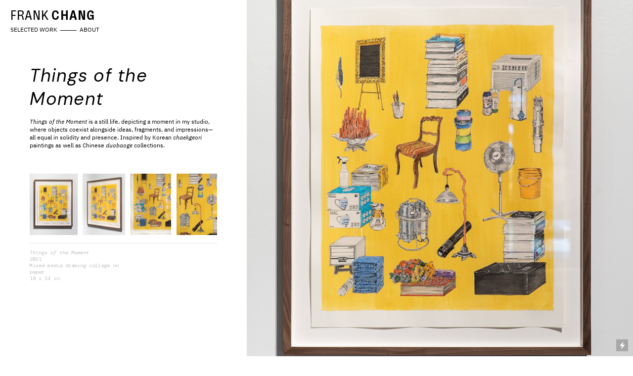

--- FILE ---
content_type: text/html; charset=UTF-8
request_url: https://frankchang.net/Things-of-the-Moment
body_size: 38985
content:
<!DOCTYPE html>
<!-- 

        Running on cargo.site

-->
<html lang="en" data-predefined-style="true" data-css-presets="true" data-css-preset data-typography-preset>
	<head>
<script>
				var __cargo_context__ = 'live';
				var __cargo_js_ver__ = 'c=2806793921';
				var __cargo_maint__ = false;
				
				
			</script>
					<meta http-equiv="X-UA-Compatible" content="IE=edge,chrome=1">
		<meta http-equiv="Content-Type" content="text/html; charset=utf-8">
		<meta name="viewport" content="initial-scale=1.0, maximum-scale=1.0, user-scalable=no">
		
			<meta name="robots" content="index,follow">
		<title>Things of the Moment — Frank Chang</title>
		<meta name="description" content="Things of the Moment Things of the Moment is a still life, depicting a moment in my studio, where objects coexist alongside ideas, fragments, and...">
				<meta name="twitter:card" content="summary_large_image">
		<meta name="twitter:title" content="Things of the Moment — Frank Chang">
		<meta name="twitter:description" content="Things of the Moment Things of the Moment is a still life, depicting a moment in my studio, where objects coexist alongside ideas, fragments, and...">
		<meta name="twitter:image" content="https://freight.cargo.site/w/1200/i/997d6c3f9d46b38a8c9f95206007d54ec1abeb87a6da9145f2f716080a82a3b6/meteor01.jpg">
		<meta property="og:locale" content="en_US">
		<meta property="og:title" content="Things of the Moment — Frank Chang">
		<meta property="og:description" content="Things of the Moment Things of the Moment is a still life, depicting a moment in my studio, where objects coexist alongside ideas, fragments, and...">
		<meta property="og:url" content="https://frankchang.net/Things-of-the-Moment">
		<meta property="og:image" content="https://freight.cargo.site/w/1200/i/997d6c3f9d46b38a8c9f95206007d54ec1abeb87a6da9145f2f716080a82a3b6/meteor01.jpg">
		<meta property="og:type" content="website">

		<link rel="preconnect" href="https://static.cargo.site" crossorigin>
		<link rel="preconnect" href="https://freight.cargo.site" crossorigin>

		<link rel="preconnect" href="https://fonts.gstatic.com" crossorigin>
				<link rel="preconnect" href="https://type.cargo.site" crossorigin>

		<!--<link rel="preload" href="https://static.cargo.site/assets/social/IconFont-Regular-0.9.3.woff2" as="font" type="font/woff" crossorigin>-->

		

		<link href="https://freight.cargo.site/t/original/i/e4c7b58e79683c4f4d9f3fde2712382630366f8e1a72576385fc041130049fd2/favicon_FC.ico" rel="shortcut icon">
		<link href="https://frankchang.net/rss" rel="alternate" type="application/rss+xml" title="Frank Chang feed">

		<link href="//fonts.googleapis.com/css?family=DM Sans:400,400italic,500,500italic,700,700italic|DM Mono:300,300italic,400,400italic,500,500italic&c=2806793921&" id="" rel="stylesheet" type="text/css" />
<link href="https://frankchang.net/stylesheet?c=2806793921&1745352470" id="member_stylesheet" rel="stylesheet" type="text/css" />
<style id="">@font-face{font-family:Icons;src:url(https://static.cargo.site/assets/social/IconFont-Regular-0.9.3.woff2);unicode-range:U+E000-E15C,U+F0000,U+FE0E}@font-face{font-family:Icons;src:url(https://static.cargo.site/assets/social/IconFont-Regular-0.9.3.woff2);font-weight:240;unicode-range:U+E000-E15C,U+F0000,U+FE0E}@font-face{font-family:Icons;src:url(https://static.cargo.site/assets/social/IconFont-Regular-0.9.3.woff2);unicode-range:U+E000-E15C,U+F0000,U+FE0E;font-weight:400}@font-face{font-family:Icons;src:url(https://static.cargo.site/assets/social/IconFont-Regular-0.9.3.woff2);unicode-range:U+E000-E15C,U+F0000,U+FE0E;font-weight:600}@font-face{font-family:Icons;src:url(https://static.cargo.site/assets/social/IconFont-Regular-0.9.3.woff2);unicode-range:U+E000-E15C,U+F0000,U+FE0E;font-weight:800}@font-face{font-family:Icons;src:url(https://static.cargo.site/assets/social/IconFont-Regular-0.9.3.woff2);unicode-range:U+E000-E15C,U+F0000,U+FE0E;font-style:italic}@font-face{font-family:Icons;src:url(https://static.cargo.site/assets/social/IconFont-Regular-0.9.3.woff2);unicode-range:U+E000-E15C,U+F0000,U+FE0E;font-weight:200;font-style:italic}@font-face{font-family:Icons;src:url(https://static.cargo.site/assets/social/IconFont-Regular-0.9.3.woff2);unicode-range:U+E000-E15C,U+F0000,U+FE0E;font-weight:400;font-style:italic}@font-face{font-family:Icons;src:url(https://static.cargo.site/assets/social/IconFont-Regular-0.9.3.woff2);unicode-range:U+E000-E15C,U+F0000,U+FE0E;font-weight:600;font-style:italic}@font-face{font-family:Icons;src:url(https://static.cargo.site/assets/social/IconFont-Regular-0.9.3.woff2);unicode-range:U+E000-E15C,U+F0000,U+FE0E;font-weight:800;font-style:italic}body.iconfont-loading,body.iconfont-loading *{color:transparent!important}body{-moz-osx-font-smoothing:grayscale;-webkit-font-smoothing:antialiased;-webkit-text-size-adjust:none}body.no-scroll{overflow:hidden}/*!
 * Content
 */.page{word-wrap:break-word}:focus{outline:0}.pointer-events-none{pointer-events:none}.pointer-events-auto{pointer-events:auto}.pointer-events-none .page_content .audio-player,.pointer-events-none .page_content .shop_product,.pointer-events-none .page_content a,.pointer-events-none .page_content audio,.pointer-events-none .page_content button,.pointer-events-none .page_content details,.pointer-events-none .page_content iframe,.pointer-events-none .page_content img,.pointer-events-none .page_content input,.pointer-events-none .page_content video{pointer-events:auto}.pointer-events-none .page_content *>a,.pointer-events-none .page_content>a{position:relative}s *{text-transform:inherit}#toolset{position:fixed;bottom:10px;right:10px;z-index:8}.mobile #toolset,.template_site_inframe #toolset{display:none}#toolset a{display:block;height:24px;width:24px;margin:0;padding:0;text-decoration:none;background:rgba(0,0,0,.2)}#toolset a:hover{background:rgba(0,0,0,.8)}[data-adminview] #toolset a,[data-adminview] #toolset_admin a{background:rgba(0,0,0,.04);pointer-events:none;cursor:default}#toolset_admin a:active{background:rgba(0,0,0,.7)}#toolset_admin a svg>*{transform:scale(1.1) translate(0,-.5px);transform-origin:50% 50%}#toolset_admin a svg{pointer-events:none;width:100%!important;height:auto!important}#following-container{overflow:auto;-webkit-overflow-scrolling:touch}#following-container iframe{height:100%;width:100%;position:absolute;top:0;left:0;right:0;bottom:0}:root{--following-width:-400px;--following-animation-duration:450ms}@keyframes following-open{0%{transform:translateX(0)}100%{transform:translateX(var(--following-width))}}@keyframes following-open-inverse{0%{transform:translateX(0)}100%{transform:translateX(calc(-1 * var(--following-width)))}}@keyframes following-close{0%{transform:translateX(var(--following-width))}100%{transform:translateX(0)}}@keyframes following-close-inverse{0%{transform:translateX(calc(-1 * var(--following-width)))}100%{transform:translateX(0)}}body.animate-left{animation:following-open var(--following-animation-duration);animation-fill-mode:both;animation-timing-function:cubic-bezier(.24,1,.29,1)}#following-container.animate-left{animation:following-close-inverse var(--following-animation-duration);animation-fill-mode:both;animation-timing-function:cubic-bezier(.24,1,.29,1)}#following-container.animate-left #following-frame{animation:following-close var(--following-animation-duration);animation-fill-mode:both;animation-timing-function:cubic-bezier(.24,1,.29,1)}body.animate-right{animation:following-close var(--following-animation-duration);animation-fill-mode:both;animation-timing-function:cubic-bezier(.24,1,.29,1)}#following-container.animate-right{animation:following-open-inverse var(--following-animation-duration);animation-fill-mode:both;animation-timing-function:cubic-bezier(.24,1,.29,1)}#following-container.animate-right #following-frame{animation:following-open var(--following-animation-duration);animation-fill-mode:both;animation-timing-function:cubic-bezier(.24,1,.29,1)}.slick-slider{position:relative;display:block;-moz-box-sizing:border-box;box-sizing:border-box;-webkit-user-select:none;-moz-user-select:none;-ms-user-select:none;user-select:none;-webkit-touch-callout:none;-khtml-user-select:none;-ms-touch-action:pan-y;touch-action:pan-y;-webkit-tap-highlight-color:transparent}.slick-list{position:relative;display:block;overflow:hidden;margin:0;padding:0}.slick-list:focus{outline:0}.slick-list.dragging{cursor:pointer;cursor:hand}.slick-slider .slick-list,.slick-slider .slick-track{transform:translate3d(0,0,0);will-change:transform}.slick-track{position:relative;top:0;left:0;display:block}.slick-track:after,.slick-track:before{display:table;content:'';width:1px;height:1px;margin-top:-1px;margin-left:-1px}.slick-track:after{clear:both}.slick-loading .slick-track{visibility:hidden}.slick-slide{display:none;float:left;height:100%;min-height:1px}[dir=rtl] .slick-slide{float:right}.content .slick-slide img{display:inline-block}.content .slick-slide img:not(.image-zoom){cursor:pointer}.content .scrub .slick-list,.content .scrub .slick-slide img:not(.image-zoom){cursor:ew-resize}body.slideshow-scrub-dragging *{cursor:ew-resize!important}.content .slick-slide img:not([src]),.content .slick-slide img[src='']{width:100%;height:auto}.slick-slide.slick-loading img{display:none}.slick-slide.dragging img{pointer-events:none}.slick-initialized .slick-slide{display:block}.slick-loading .slick-slide{visibility:hidden}.slick-vertical .slick-slide{display:block;height:auto;border:1px solid transparent}.slick-arrow.slick-hidden{display:none}.slick-arrow{position:absolute;z-index:9;width:0;top:0;height:100%;cursor:pointer;will-change:opacity;-webkit-transition:opacity 333ms cubic-bezier(.4,0,.22,1);transition:opacity 333ms cubic-bezier(.4,0,.22,1)}.slick-arrow.hidden{opacity:0}.slick-arrow svg{position:absolute;width:36px;height:36px;top:0;left:0;right:0;bottom:0;margin:auto;transform:translate(.25px,.25px)}.slick-arrow svg.right-arrow{transform:translate(.25px,.25px) scaleX(-1)}.slick-arrow svg:active{opacity:.75}.slick-arrow svg .arrow-shape{fill:none!important;stroke:#fff;stroke-linecap:square}.slick-arrow svg .arrow-outline{fill:none!important;stroke-width:2.5px;stroke:rgba(0,0,0,.6);stroke-linecap:square}.slick-arrow.slick-next{right:0;text-align:right}.slick-next svg,.wallpaper-navigation .slick-next svg{margin-right:10px}.mobile .slick-next svg{margin-right:10px}.slick-arrow.slick-prev{text-align:left}.slick-prev svg,.wallpaper-navigation .slick-prev svg{margin-left:10px}.mobile .slick-prev svg{margin-left:10px}.loading_animation{display:none;vertical-align:middle;z-index:15;line-height:0;pointer-events:none;border-radius:100%}.loading_animation.hidden{display:none}.loading_animation.pulsing{opacity:0;display:inline-block;animation-delay:.1s;-webkit-animation-delay:.1s;-moz-animation-delay:.1s;animation-duration:12s;animation-iteration-count:infinite;animation:fade-pulse-in .5s ease-in-out;-moz-animation:fade-pulse-in .5s ease-in-out;-webkit-animation:fade-pulse-in .5s ease-in-out;-webkit-animation-fill-mode:forwards;-moz-animation-fill-mode:forwards;animation-fill-mode:forwards}.loading_animation.pulsing.no-delay{animation-delay:0s;-webkit-animation-delay:0s;-moz-animation-delay:0s}.loading_animation div{border-radius:100%}.loading_animation div svg{max-width:100%;height:auto}.loading_animation div,.loading_animation div svg{width:20px;height:20px}.loading_animation.full-width svg{width:100%;height:auto}.loading_animation.full-width.big svg{width:100px;height:100px}.loading_animation div svg>*{fill:#ccc}.loading_animation div{-webkit-animation:spin-loading 12s ease-out;-webkit-animation-iteration-count:infinite;-moz-animation:spin-loading 12s ease-out;-moz-animation-iteration-count:infinite;animation:spin-loading 12s ease-out;animation-iteration-count:infinite}.loading_animation.hidden{display:none}[data-backdrop] .loading_animation{position:absolute;top:15px;left:15px;z-index:99}.loading_animation.position-absolute.middle{top:calc(50% - 10px);left:calc(50% - 10px)}.loading_animation.position-absolute.topleft{top:0;left:0}.loading_animation.position-absolute.middleright{top:calc(50% - 10px);right:1rem}.loading_animation.position-absolute.middleleft{top:calc(50% - 10px);left:1rem}.loading_animation.gray div svg>*{fill:#999}.loading_animation.gray-dark div svg>*{fill:#666}.loading_animation.gray-darker div svg>*{fill:#555}.loading_animation.gray-light div svg>*{fill:#ccc}.loading_animation.white div svg>*{fill:rgba(255,255,255,.85)}.loading_animation.blue div svg>*{fill:#698fff}.loading_animation.inline{display:inline-block;margin-bottom:.5ex}.loading_animation.inline.left{margin-right:.5ex}@-webkit-keyframes fade-pulse-in{0%{opacity:0}50%{opacity:.5}100%{opacity:1}}@-moz-keyframes fade-pulse-in{0%{opacity:0}50%{opacity:.5}100%{opacity:1}}@keyframes fade-pulse-in{0%{opacity:0}50%{opacity:.5}100%{opacity:1}}@-webkit-keyframes pulsate{0%{opacity:1}50%{opacity:0}100%{opacity:1}}@-moz-keyframes pulsate{0%{opacity:1}50%{opacity:0}100%{opacity:1}}@keyframes pulsate{0%{opacity:1}50%{opacity:0}100%{opacity:1}}@-webkit-keyframes spin-loading{0%{transform:rotate(0)}9%{transform:rotate(1050deg)}18%{transform:rotate(-1090deg)}20%{transform:rotate(-1080deg)}23%{transform:rotate(-1080deg)}28%{transform:rotate(-1095deg)}29%{transform:rotate(-1065deg)}34%{transform:rotate(-1080deg)}35%{transform:rotate(-1050deg)}40%{transform:rotate(-1065deg)}41%{transform:rotate(-1035deg)}44%{transform:rotate(-1035deg)}47%{transform:rotate(-2160deg)}50%{transform:rotate(-2160deg)}56%{transform:rotate(45deg)}60%{transform:rotate(45deg)}80%{transform:rotate(6120deg)}100%{transform:rotate(0)}}@keyframes spin-loading{0%{transform:rotate(0)}9%{transform:rotate(1050deg)}18%{transform:rotate(-1090deg)}20%{transform:rotate(-1080deg)}23%{transform:rotate(-1080deg)}28%{transform:rotate(-1095deg)}29%{transform:rotate(-1065deg)}34%{transform:rotate(-1080deg)}35%{transform:rotate(-1050deg)}40%{transform:rotate(-1065deg)}41%{transform:rotate(-1035deg)}44%{transform:rotate(-1035deg)}47%{transform:rotate(-2160deg)}50%{transform:rotate(-2160deg)}56%{transform:rotate(45deg)}60%{transform:rotate(45deg)}80%{transform:rotate(6120deg)}100%{transform:rotate(0)}}[grid-row]{align-items:flex-start;box-sizing:border-box;display:-webkit-box;display:-webkit-flex;display:-ms-flexbox;display:flex;-webkit-flex-wrap:wrap;-ms-flex-wrap:wrap;flex-wrap:wrap}[grid-col]{box-sizing:border-box}[grid-row] [grid-col].empty:after{content:"\0000A0";cursor:text}body.mobile[data-adminview=content-editproject] [grid-row] [grid-col].empty:after{display:none}[grid-col=auto]{-webkit-box-flex:1;-webkit-flex:1;-ms-flex:1;flex:1}[grid-col=x12]{width:100%}[grid-col=x11]{width:50%}[grid-col=x10]{width:33.33%}[grid-col=x9]{width:25%}[grid-col=x8]{width:20%}[grid-col=x7]{width:16.666666667%}[grid-col=x6]{width:14.285714286%}[grid-col=x5]{width:12.5%}[grid-col=x4]{width:11.111111111%}[grid-col=x3]{width:10%}[grid-col=x2]{width:9.090909091%}[grid-col=x1]{width:8.333333333%}[grid-col="1"]{width:8.33333%}[grid-col="2"]{width:16.66667%}[grid-col="3"]{width:25%}[grid-col="4"]{width:33.33333%}[grid-col="5"]{width:41.66667%}[grid-col="6"]{width:50%}[grid-col="7"]{width:58.33333%}[grid-col="8"]{width:66.66667%}[grid-col="9"]{width:75%}[grid-col="10"]{width:83.33333%}[grid-col="11"]{width:91.66667%}[grid-col="12"]{width:100%}body.mobile [grid-responsive] [grid-col]{width:100%;-webkit-box-flex:none;-webkit-flex:none;-ms-flex:none;flex:none}[data-ce-host=true][contenteditable=true] [grid-pad]{pointer-events:none}[data-ce-host=true][contenteditable=true] [grid-pad]>*{pointer-events:auto}[grid-pad="0"]{padding:0}[grid-pad="0.25"]{padding:.125rem}[grid-pad="0.5"]{padding:.25rem}[grid-pad="0.75"]{padding:.375rem}[grid-pad="1"]{padding:.5rem}[grid-pad="1.25"]{padding:.625rem}[grid-pad="1.5"]{padding:.75rem}[grid-pad="1.75"]{padding:.875rem}[grid-pad="2"]{padding:1rem}[grid-pad="2.5"]{padding:1.25rem}[grid-pad="3"]{padding:1.5rem}[grid-pad="3.5"]{padding:1.75rem}[grid-pad="4"]{padding:2rem}[grid-pad="5"]{padding:2.5rem}[grid-pad="6"]{padding:3rem}[grid-pad="7"]{padding:3.5rem}[grid-pad="8"]{padding:4rem}[grid-pad="9"]{padding:4.5rem}[grid-pad="10"]{padding:5rem}[grid-gutter="0"]{margin:0}[grid-gutter="0.5"]{margin:-.25rem}[grid-gutter="1"]{margin:-.5rem}[grid-gutter="1.5"]{margin:-.75rem}[grid-gutter="2"]{margin:-1rem}[grid-gutter="2.5"]{margin:-1.25rem}[grid-gutter="3"]{margin:-1.5rem}[grid-gutter="3.5"]{margin:-1.75rem}[grid-gutter="4"]{margin:-2rem}[grid-gutter="5"]{margin:-2.5rem}[grid-gutter="6"]{margin:-3rem}[grid-gutter="7"]{margin:-3.5rem}[grid-gutter="8"]{margin:-4rem}[grid-gutter="10"]{margin:-5rem}[grid-gutter="12"]{margin:-6rem}[grid-gutter="14"]{margin:-7rem}[grid-gutter="16"]{margin:-8rem}[grid-gutter="18"]{margin:-9rem}[grid-gutter="20"]{margin:-10rem}small{max-width:100%;text-decoration:inherit}img:not([src]),img[src='']{outline:1px solid rgba(177,177,177,.4);outline-offset:-1px;content:url([data-uri])}img.image-zoom{cursor:-webkit-zoom-in;cursor:-moz-zoom-in;cursor:zoom-in}#imprimatur{color:#333;font-size:10px;font-family:-apple-system,BlinkMacSystemFont,"Segoe UI",Roboto,Oxygen,Ubuntu,Cantarell,"Open Sans","Helvetica Neue",sans-serif,"Sans Serif",Icons;/*!System*/position:fixed;opacity:.3;right:-28px;bottom:160px;transform:rotate(270deg);-ms-transform:rotate(270deg);-webkit-transform:rotate(270deg);z-index:8;text-transform:uppercase;color:#999;opacity:.5;padding-bottom:2px;text-decoration:none}.mobile #imprimatur{display:none}bodycopy cargo-link a{font-family:-apple-system,BlinkMacSystemFont,"Segoe UI",Roboto,Oxygen,Ubuntu,Cantarell,"Open Sans","Helvetica Neue",sans-serif,"Sans Serif",Icons;/*!System*/font-size:12px;font-style:normal;font-weight:400;transform:rotate(270deg);text-decoration:none;position:fixed!important;right:-27px;bottom:100px;text-decoration:none;letter-spacing:normal;background:0 0;border:0;border-bottom:0;outline:0}/*! PhotoSwipe Default UI CSS by Dmitry Semenov | photoswipe.com | MIT license */.pswp--has_mouse .pswp__button--arrow--left,.pswp--has_mouse .pswp__button--arrow--right,.pswp__ui{visibility:visible}.pswp--minimal--dark .pswp__top-bar,.pswp__button{background:0 0}.pswp,.pswp__bg,.pswp__container,.pswp__img--placeholder,.pswp__zoom-wrap,.quick-view-navigation{-webkit-backface-visibility:hidden}.pswp__button{cursor:pointer;opacity:1;-webkit-appearance:none;transition:opacity .2s;-webkit-box-shadow:none;box-shadow:none}.pswp__button-close>svg{top:10px;right:10px;margin-left:auto}.pswp--touch .quick-view-navigation{display:none}.pswp__ui{-webkit-font-smoothing:auto;opacity:1;z-index:1550}.quick-view-navigation{will-change:opacity;-webkit-transition:opacity 333ms cubic-bezier(.4,0,.22,1);transition:opacity 333ms cubic-bezier(.4,0,.22,1)}.quick-view-navigation .pswp__group .pswp__button{pointer-events:auto}.pswp__button>svg{position:absolute;width:36px;height:36px}.quick-view-navigation .pswp__group:active svg{opacity:.75}.pswp__button svg .shape-shape{fill:#fff}.pswp__button svg .shape-outline{fill:#000}.pswp__button-prev>svg{top:0;bottom:0;left:10px;margin:auto}.pswp__button-next>svg{top:0;bottom:0;right:10px;margin:auto}.quick-view-navigation .pswp__group .pswp__button-prev{position:absolute;left:0;top:0;width:0;height:100%}.quick-view-navigation .pswp__group .pswp__button-next{position:absolute;right:0;top:0;width:0;height:100%}.quick-view-navigation .close-button,.quick-view-navigation .left-arrow,.quick-view-navigation .right-arrow{transform:translate(.25px,.25px)}.quick-view-navigation .right-arrow{transform:translate(.25px,.25px) scaleX(-1)}.pswp__button svg .shape-outline{fill:transparent!important;stroke:#000;stroke-width:2.5px;stroke-linecap:square}.pswp__button svg .shape-shape{fill:transparent!important;stroke:#fff;stroke-width:1.5px;stroke-linecap:square}.pswp__bg,.pswp__scroll-wrap,.pswp__zoom-wrap{width:100%;position:absolute}.quick-view-navigation .pswp__group .pswp__button-close{margin:0}.pswp__container,.pswp__item,.pswp__zoom-wrap{right:0;bottom:0;top:0;position:absolute;left:0}.pswp__ui--hidden .pswp__button{opacity:.001}.pswp__ui--hidden .pswp__button,.pswp__ui--hidden .pswp__button *{pointer-events:none}.pswp .pswp__ui.pswp__ui--displaynone{display:none}.pswp__element--disabled{display:none!important}/*! PhotoSwipe main CSS by Dmitry Semenov | photoswipe.com | MIT license */.pswp{position:fixed;display:none;height:100%;width:100%;top:0;left:0;right:0;bottom:0;margin:auto;-ms-touch-action:none;touch-action:none;z-index:9999999;-webkit-text-size-adjust:100%;line-height:initial;letter-spacing:initial;outline:0}.pswp img{max-width:none}.pswp--zoom-disabled .pswp__img{cursor:default!important}.pswp--animate_opacity{opacity:.001;will-change:opacity;-webkit-transition:opacity 333ms cubic-bezier(.4,0,.22,1);transition:opacity 333ms cubic-bezier(.4,0,.22,1)}.pswp--open{display:block}.pswp--zoom-allowed .pswp__img{cursor:-webkit-zoom-in;cursor:-moz-zoom-in;cursor:zoom-in}.pswp--zoomed-in .pswp__img{cursor:-webkit-grab;cursor:-moz-grab;cursor:grab}.pswp--dragging .pswp__img{cursor:-webkit-grabbing;cursor:-moz-grabbing;cursor:grabbing}.pswp__bg{left:0;top:0;height:100%;opacity:0;transform:translateZ(0);will-change:opacity}.pswp__scroll-wrap{left:0;top:0;height:100%}.pswp__container,.pswp__zoom-wrap{-ms-touch-action:none;touch-action:none}.pswp__container,.pswp__img{-webkit-user-select:none;-moz-user-select:none;-ms-user-select:none;user-select:none;-webkit-tap-highlight-color:transparent;-webkit-touch-callout:none}.pswp__zoom-wrap{-webkit-transform-origin:left top;-ms-transform-origin:left top;transform-origin:left top;-webkit-transition:-webkit-transform 222ms cubic-bezier(.4,0,.22,1);transition:transform 222ms cubic-bezier(.4,0,.22,1)}.pswp__bg{-webkit-transition:opacity 222ms cubic-bezier(.4,0,.22,1);transition:opacity 222ms cubic-bezier(.4,0,.22,1)}.pswp--animated-in .pswp__bg,.pswp--animated-in .pswp__zoom-wrap{-webkit-transition:none;transition:none}.pswp--hide-overflow .pswp__scroll-wrap,.pswp--hide-overflow.pswp{overflow:hidden}.pswp__img{position:absolute;width:auto;height:auto;top:0;left:0}.pswp__img--placeholder--blank{background:#222}.pswp--ie .pswp__img{width:100%!important;height:auto!important;left:0;top:0}.pswp__ui--idle{opacity:0}.pswp__error-msg{position:absolute;left:0;top:50%;width:100%;text-align:center;font-size:14px;line-height:16px;margin-top:-8px;color:#ccc}.pswp__error-msg a{color:#ccc;text-decoration:underline}.pswp__error-msg{font-family:-apple-system,BlinkMacSystemFont,"Segoe UI",Roboto,Oxygen,Ubuntu,Cantarell,"Open Sans","Helvetica Neue",sans-serif}.quick-view.mouse-down .iframe-item{pointer-events:none!important}.quick-view-caption-positioner{pointer-events:none;width:100%;height:100%}.quick-view-caption-wrapper{margin:auto;position:absolute;bottom:0;left:0;right:0}.quick-view-horizontal-align-left .quick-view-caption-wrapper{margin-left:0}.quick-view-horizontal-align-right .quick-view-caption-wrapper{margin-right:0}[data-quick-view-caption]{transition:.1s opacity ease-in-out;position:absolute;bottom:0;left:0;right:0}.quick-view-horizontal-align-left [data-quick-view-caption]{text-align:left}.quick-view-horizontal-align-right [data-quick-view-caption]{text-align:right}.quick-view-caption{transition:.1s opacity ease-in-out}.quick-view-caption>*{display:inline-block}.quick-view-caption *{pointer-events:auto}.quick-view-caption.hidden{opacity:0}.shop_product .dropdown_wrapper{flex:0 0 100%;position:relative}.shop_product select{appearance:none;-moz-appearance:none;-webkit-appearance:none;outline:0;-webkit-font-smoothing:antialiased;-moz-osx-font-smoothing:grayscale;cursor:pointer;border-radius:0;white-space:nowrap;overflow:hidden!important;text-overflow:ellipsis}.shop_product select.dropdown::-ms-expand{display:none}.shop_product a{cursor:pointer;border-bottom:none;text-decoration:none}.shop_product a.out-of-stock{pointer-events:none}body.audio-player-dragging *{cursor:ew-resize!important}.audio-player{display:inline-flex;flex:1 0 calc(100% - 2px);width:calc(100% - 2px)}.audio-player .button{height:100%;flex:0 0 3.3rem;display:flex}.audio-player .separator{left:3.3rem;height:100%}.audio-player .buffer{width:0%;height:100%;transition:left .3s linear,width .3s linear}.audio-player.seeking .buffer{transition:left 0s,width 0s}.audio-player.seeking{user-select:none;-webkit-user-select:none;cursor:ew-resize}.audio-player.seeking *{user-select:none;-webkit-user-select:none;cursor:ew-resize}.audio-player .bar{overflow:hidden;display:flex;justify-content:space-between;align-content:center;flex-grow:1}.audio-player .progress{width:0%;height:100%;transition:width .3s linear}.audio-player.seeking .progress{transition:width 0s}.audio-player .pause,.audio-player .play{cursor:pointer;height:100%}.audio-player .note-icon{margin:auto 0;order:2;flex:0 1 auto}.audio-player .title{white-space:nowrap;overflow:hidden;text-overflow:ellipsis;pointer-events:none;user-select:none;padding:.5rem 0 .5rem 1rem;margin:auto auto auto 0;flex:0 3 auto;min-width:0;width:100%}.audio-player .total-time{flex:0 1 auto;margin:auto 0}.audio-player .current-time,.audio-player .play-text{flex:0 1 auto;margin:auto 0}.audio-player .stream-anim{user-select:none;margin:auto auto auto 0}.audio-player .stream-anim span{display:inline-block}.audio-player .buffer,.audio-player .current-time,.audio-player .note-svg,.audio-player .play-text,.audio-player .separator,.audio-player .total-time{user-select:none;pointer-events:none}.audio-player .buffer,.audio-player .play-text,.audio-player .progress{position:absolute}.audio-player,.audio-player .bar,.audio-player .button,.audio-player .current-time,.audio-player .note-icon,.audio-player .pause,.audio-player .play,.audio-player .total-time{position:relative}body.mobile .audio-player,body.mobile .audio-player *{-webkit-touch-callout:none}#standalone-admin-frame{border:0;width:400px;position:absolute;right:0;top:0;height:100vh;z-index:99}body[standalone-admin=true] #standalone-admin-frame{transform:translate(0,0)}body[standalone-admin=true] .main_container{width:calc(100% - 400px)}body[standalone-admin=false] #standalone-admin-frame{transform:translate(100%,0)}body[standalone-admin=false] .main_container{width:100%}.toggle_standaloneAdmin{position:fixed;top:0;right:400px;height:40px;width:40px;z-index:999;cursor:pointer;background-color:rgba(0,0,0,.4)}.toggle_standaloneAdmin:active{opacity:.7}body[standalone-admin=false] .toggle_standaloneAdmin{right:0}.toggle_standaloneAdmin *{color:#fff;fill:#fff}.toggle_standaloneAdmin svg{padding:6px;width:100%;height:100%;opacity:.85}body[standalone-admin=false] .toggle_standaloneAdmin #close,body[standalone-admin=true] .toggle_standaloneAdmin #backdropsettings{display:none}.toggle_standaloneAdmin>div{width:100%;height:100%}#admin_toggle_button{position:fixed;top:50%;transform:translate(0,-50%);right:400px;height:36px;width:12px;z-index:999;cursor:pointer;background-color:rgba(0,0,0,.09);padding-left:2px;margin-right:5px}#admin_toggle_button .bar{content:'';background:rgba(0,0,0,.09);position:fixed;width:5px;bottom:0;top:0;z-index:10}#admin_toggle_button:active{background:rgba(0,0,0,.065)}#admin_toggle_button *{color:#fff;fill:#fff}#admin_toggle_button svg{padding:0;width:16px;height:36px;margin-left:1px;opacity:1}#admin_toggle_button svg *{fill:#fff;opacity:1}#admin_toggle_button[data-state=closed] .toggle_admin_close{display:none}#admin_toggle_button[data-state=closed],#admin_toggle_button[data-state=closed] .toggle_admin_open{width:20px;cursor:pointer;margin:0}#admin_toggle_button[data-state=closed] svg{margin-left:2px}#admin_toggle_button[data-state=open] .toggle_admin_open{display:none}select,select *{text-rendering:auto!important}b b{font-weight:inherit}*{-webkit-box-sizing:border-box;-moz-box-sizing:border-box;box-sizing:border-box}customhtml>*{position:relative;z-index:10}body,html{min-height:100vh;margin:0;padding:0}html{touch-action:manipulation;position:relative;background-color:#fff}.main_container{min-height:100vh;width:100%;overflow:hidden}.container{display:-webkit-box;display:-webkit-flex;display:-moz-box;display:-ms-flexbox;display:flex;-webkit-flex-wrap:wrap;-moz-flex-wrap:wrap;-ms-flex-wrap:wrap;flex-wrap:wrap;max-width:100%;width:100%;overflow:visible}.container{align-items:flex-start;-webkit-align-items:flex-start}.page{z-index:2}.page ul li>text-limit{display:block}.content,.content_container,.pinned{-webkit-flex:1 0 auto;-moz-flex:1 0 auto;-ms-flex:1 0 auto;flex:1 0 auto;max-width:100%}.content_container{width:100%}.content_container.full_height{min-height:100vh}.page_background{position:absolute;top:0;left:0;width:100%;height:100%}.page_container{position:relative;overflow:visible;width:100%}.backdrop{position:absolute;top:0;z-index:1;width:100%;height:100%;max-height:100vh}.backdrop>div{position:absolute;top:0;left:0;width:100%;height:100%;-webkit-backface-visibility:hidden;backface-visibility:hidden;transform:translate3d(0,0,0);contain:strict}[data-backdrop].backdrop>div[data-overflowing]{max-height:100vh;position:absolute;top:0;left:0}body.mobile [split-responsive]{display:flex;flex-direction:column}body.mobile [split-responsive] .container{width:100%;order:2}body.mobile [split-responsive] .backdrop{position:relative;height:50vh;width:100%;order:1}body.mobile [split-responsive] [data-auxiliary].backdrop{position:absolute;height:50vh;width:100%;order:1}.page{position:relative;z-index:2}img[data-align=left]{float:left}img[data-align=right]{float:right}[data-rotation]{transform-origin:center center}.content .page_content:not([contenteditable=true]) [data-draggable]{pointer-events:auto!important;backface-visibility:hidden}.preserve-3d{-moz-transform-style:preserve-3d;transform-style:preserve-3d}.content .page_content:not([contenteditable=true]) [data-draggable] iframe{pointer-events:none!important}.dragging-active iframe{pointer-events:none!important}.content .page_content:not([contenteditable=true]) [data-draggable]:active{opacity:1}.content .scroll-transition-fade{transition:transform 1s ease-in-out,opacity .8s ease-in-out}.content .scroll-transition-fade.below-viewport{opacity:0;transform:translateY(40px)}.mobile.full_width .page_container:not([split-layout]) .container_width{width:100%}[data-view=pinned_bottom] .bottom_pin_invisibility{visibility:hidden}.pinned{position:relative;width:100%}.pinned .page_container.accommodate:not(.fixed):not(.overlay){z-index:2}.pinned .page_container.overlay{position:absolute;z-index:4}.pinned .page_container.overlay.fixed{position:fixed}.pinned .page_container.overlay.fixed .page{max-height:100vh;-webkit-overflow-scrolling:touch}.pinned .page_container.overlay.fixed .page.allow-scroll{overflow-y:auto;overflow-x:hidden}.pinned .page_container.overlay.fixed .page.allow-scroll{align-items:flex-start;-webkit-align-items:flex-start}.pinned .page_container .page.allow-scroll::-webkit-scrollbar{width:0;background:0 0;display:none}.pinned.pinned_top .page_container.overlay{left:0;top:0}.pinned.pinned_bottom .page_container.overlay{left:0;bottom:0}div[data-container=set]:empty{margin-top:1px}.thumbnails{position:relative;z-index:1}[thumbnails=grid]{align-items:baseline}[thumbnails=justify] .thumbnail{box-sizing:content-box}[thumbnails][data-padding-zero] .thumbnail{margin-bottom:-1px}[thumbnails=montessori] .thumbnail{pointer-events:auto;position:absolute}[thumbnails] .thumbnail>a{display:block;text-decoration:none}[thumbnails=montessori]{height:0}[thumbnails][data-resizing],[thumbnails][data-resizing] *{cursor:nwse-resize}[thumbnails] .thumbnail .resize-handle{cursor:nwse-resize;width:26px;height:26px;padding:5px;position:absolute;opacity:.75;right:-1px;bottom:-1px;z-index:100}[thumbnails][data-resizing] .resize-handle{display:none}[thumbnails] .thumbnail .resize-handle svg{position:absolute;top:0;left:0}[thumbnails] .thumbnail .resize-handle:hover{opacity:1}[data-can-move].thumbnail .resize-handle svg .resize_path_outline{fill:#fff}[data-can-move].thumbnail .resize-handle svg .resize_path{fill:#000}[thumbnails=montessori] .thumbnail_sizer{height:0;width:100%;position:relative;padding-bottom:100%;pointer-events:none}[thumbnails] .thumbnail img{display:block;min-height:3px;margin-bottom:0}[thumbnails] .thumbnail img:not([src]),img[src=""]{margin:0!important;width:100%;min-height:3px;height:100%!important;position:absolute}[aspect-ratio="1x1"].thumb_image{height:0;padding-bottom:100%;overflow:hidden}[aspect-ratio="4x3"].thumb_image{height:0;padding-bottom:75%;overflow:hidden}[aspect-ratio="16x9"].thumb_image{height:0;padding-bottom:56.25%;overflow:hidden}[thumbnails] .thumb_image{width:100%;position:relative}[thumbnails][thumbnail-vertical-align=top]{align-items:flex-start}[thumbnails][thumbnail-vertical-align=middle]{align-items:center}[thumbnails][thumbnail-vertical-align=bottom]{align-items:baseline}[thumbnails][thumbnail-horizontal-align=left]{justify-content:flex-start}[thumbnails][thumbnail-horizontal-align=middle]{justify-content:center}[thumbnails][thumbnail-horizontal-align=right]{justify-content:flex-end}.thumb_image.default_image>svg{position:absolute;top:0;left:0;bottom:0;right:0;width:100%;height:100%}.thumb_image.default_image{outline:1px solid #ccc;outline-offset:-1px;position:relative}.mobile.full_width [data-view=Thumbnail] .thumbnails_width{width:100%}.content [data-draggable] a:active,.content [data-draggable] img:active{opacity:initial}.content .draggable-dragging{opacity:initial}[data-draggable].draggable_visible{visibility:visible}[data-draggable].draggable_hidden{visibility:hidden}.gallery_card [data-draggable],.marquee [data-draggable]{visibility:inherit}[data-draggable]{visibility:visible;background-color:rgba(0,0,0,.003)}#site_menu_panel_container .image-gallery:not(.initialized){height:0;padding-bottom:100%;min-height:initial}.image-gallery:not(.initialized){min-height:100vh;visibility:hidden;width:100%}.image-gallery .gallery_card img{display:block;width:100%;height:auto}.image-gallery .gallery_card{transform-origin:center}.image-gallery .gallery_card.dragging{opacity:.1;transform:initial!important}.image-gallery:not([image-gallery=slideshow]) .gallery_card iframe:only-child,.image-gallery:not([image-gallery=slideshow]) .gallery_card video:only-child{width:100%;height:100%;top:0;left:0;position:absolute}.image-gallery[image-gallery=slideshow] .gallery_card video[muted][autoplay]:not([controls]),.image-gallery[image-gallery=slideshow] .gallery_card video[muted][data-autoplay]:not([controls]){pointer-events:none}.image-gallery [image-gallery-pad="0"] video:only-child{object-fit:cover;height:calc(100% + 1px)}div.image-gallery>a,div.image-gallery>iframe,div.image-gallery>img,div.image-gallery>video{display:none}[image-gallery-row]{align-items:flex-start;box-sizing:border-box;display:-webkit-box;display:-webkit-flex;display:-ms-flexbox;display:flex;-webkit-flex-wrap:wrap;-ms-flex-wrap:wrap;flex-wrap:wrap}.image-gallery .gallery_card_image{width:100%;position:relative}[data-predefined-style=true] .image-gallery a.gallery_card{display:block;border:none}[image-gallery-col]{box-sizing:border-box}[image-gallery-col=x12]{width:100%}[image-gallery-col=x11]{width:50%}[image-gallery-col=x10]{width:33.33%}[image-gallery-col=x9]{width:25%}[image-gallery-col=x8]{width:20%}[image-gallery-col=x7]{width:16.666666667%}[image-gallery-col=x6]{width:14.285714286%}[image-gallery-col=x5]{width:12.5%}[image-gallery-col=x4]{width:11.111111111%}[image-gallery-col=x3]{width:10%}[image-gallery-col=x2]{width:9.090909091%}[image-gallery-col=x1]{width:8.333333333%}.content .page_content [image-gallery-pad].image-gallery{pointer-events:none}.content .page_content [image-gallery-pad].image-gallery .gallery_card_image>*,.content .page_content [image-gallery-pad].image-gallery .gallery_image_caption{pointer-events:auto}.content .page_content [image-gallery-pad="0"]{padding:0}.content .page_content [image-gallery-pad="0.25"]{padding:.125rem}.content .page_content [image-gallery-pad="0.5"]{padding:.25rem}.content .page_content [image-gallery-pad="0.75"]{padding:.375rem}.content .page_content [image-gallery-pad="1"]{padding:.5rem}.content .page_content [image-gallery-pad="1.25"]{padding:.625rem}.content .page_content [image-gallery-pad="1.5"]{padding:.75rem}.content .page_content [image-gallery-pad="1.75"]{padding:.875rem}.content .page_content [image-gallery-pad="2"]{padding:1rem}.content .page_content [image-gallery-pad="2.5"]{padding:1.25rem}.content .page_content [image-gallery-pad="3"]{padding:1.5rem}.content .page_content [image-gallery-pad="3.5"]{padding:1.75rem}.content .page_content [image-gallery-pad="4"]{padding:2rem}.content .page_content [image-gallery-pad="5"]{padding:2.5rem}.content .page_content [image-gallery-pad="6"]{padding:3rem}.content .page_content [image-gallery-pad="7"]{padding:3.5rem}.content .page_content [image-gallery-pad="8"]{padding:4rem}.content .page_content [image-gallery-pad="9"]{padding:4.5rem}.content .page_content [image-gallery-pad="10"]{padding:5rem}.content .page_content [image-gallery-gutter="0"]{margin:0}.content .page_content [image-gallery-gutter="0.5"]{margin:-.25rem}.content .page_content [image-gallery-gutter="1"]{margin:-.5rem}.content .page_content [image-gallery-gutter="1.5"]{margin:-.75rem}.content .page_content [image-gallery-gutter="2"]{margin:-1rem}.content .page_content [image-gallery-gutter="2.5"]{margin:-1.25rem}.content .page_content [image-gallery-gutter="3"]{margin:-1.5rem}.content .page_content [image-gallery-gutter="3.5"]{margin:-1.75rem}.content .page_content [image-gallery-gutter="4"]{margin:-2rem}.content .page_content [image-gallery-gutter="5"]{margin:-2.5rem}.content .page_content [image-gallery-gutter="6"]{margin:-3rem}.content .page_content [image-gallery-gutter="7"]{margin:-3.5rem}.content .page_content [image-gallery-gutter="8"]{margin:-4rem}.content .page_content [image-gallery-gutter="10"]{margin:-5rem}.content .page_content [image-gallery-gutter="12"]{margin:-6rem}.content .page_content [image-gallery-gutter="14"]{margin:-7rem}.content .page_content [image-gallery-gutter="16"]{margin:-8rem}.content .page_content [image-gallery-gutter="18"]{margin:-9rem}.content .page_content [image-gallery-gutter="20"]{margin:-10rem}[image-gallery=slideshow]:not(.initialized)>*{min-height:1px;opacity:0;min-width:100%}[image-gallery=slideshow][data-constrained-by=height] [image-gallery-vertical-align].slick-track{align-items:flex-start}[image-gallery=slideshow] img.image-zoom:active{opacity:initial}[image-gallery=slideshow].slick-initialized .gallery_card{pointer-events:none}[image-gallery=slideshow].slick-initialized .gallery_card.slick-current{pointer-events:auto}[image-gallery=slideshow] .gallery_card:not(.has_caption){line-height:0}.content .page_content [image-gallery=slideshow].image-gallery>*{pointer-events:auto}.content [image-gallery=slideshow].image-gallery.slick-initialized .gallery_card{overflow:hidden;margin:0;display:flex;flex-flow:row wrap;flex-shrink:0}.content [image-gallery=slideshow].image-gallery.slick-initialized .gallery_card.slick-current{overflow:visible}[image-gallery=slideshow] .gallery_image_caption{opacity:1;transition:opacity .3s;-webkit-transition:opacity .3s;width:100%;margin-left:auto;margin-right:auto;clear:both}[image-gallery-horizontal-align=left] .gallery_image_caption{text-align:left}[image-gallery-horizontal-align=middle] .gallery_image_caption{text-align:center}[image-gallery-horizontal-align=right] .gallery_image_caption{text-align:right}[image-gallery=slideshow][data-slideshow-in-transition] .gallery_image_caption{opacity:0;transition:opacity .3s;-webkit-transition:opacity .3s}[image-gallery=slideshow] .gallery_card_image{width:initial;margin:0;display:inline-block}[image-gallery=slideshow] .gallery_card img{margin:0;display:block}[image-gallery=slideshow][data-exploded]{align-items:flex-start;box-sizing:border-box;display:-webkit-box;display:-webkit-flex;display:-ms-flexbox;display:flex;-webkit-flex-wrap:wrap;-ms-flex-wrap:wrap;flex-wrap:wrap;justify-content:flex-start;align-content:flex-start}[image-gallery=slideshow][data-exploded] .gallery_card{padding:1rem;width:16.666%}[image-gallery=slideshow][data-exploded] .gallery_card_image{height:0;display:block;width:100%}[image-gallery=grid]{align-items:baseline}[image-gallery=grid] .gallery_card.has_caption .gallery_card_image{display:block}[image-gallery=grid] [image-gallery-pad="0"].gallery_card{margin-bottom:-1px}[image-gallery=grid] .gallery_card img{margin:0}[image-gallery=columns] .gallery_card img{margin:0}[image-gallery=justify]{align-items:flex-start}[image-gallery=justify] .gallery_card img{margin:0}[image-gallery=montessori][image-gallery-row]{display:block}[image-gallery=montessori] a.gallery_card,[image-gallery=montessori] div.gallery_card{position:absolute;pointer-events:auto}[image-gallery=montessori][data-can-move] .gallery_card,[image-gallery=montessori][data-can-move] .gallery_card .gallery_card_image,[image-gallery=montessori][data-can-move] .gallery_card .gallery_card_image>*{cursor:move}[image-gallery=montessori]{position:relative;height:0}[image-gallery=freeform] .gallery_card{position:relative}[image-gallery=freeform] [image-gallery-pad="0"].gallery_card{margin-bottom:-1px}[image-gallery-vertical-align]{display:flex;flex-flow:row wrap}[image-gallery-vertical-align].slick-track{display:flex;flex-flow:row nowrap}.image-gallery .slick-list{margin-bottom:-.3px}[image-gallery-vertical-align=top]{align-content:flex-start;align-items:flex-start}[image-gallery-vertical-align=middle]{align-items:center;align-content:center}[image-gallery-vertical-align=bottom]{align-content:flex-end;align-items:flex-end}[image-gallery-horizontal-align=left]{justify-content:flex-start}[image-gallery-horizontal-align=middle]{justify-content:center}[image-gallery-horizontal-align=right]{justify-content:flex-end}.image-gallery[data-resizing],.image-gallery[data-resizing] *{cursor:nwse-resize!important}.image-gallery .gallery_card .resize-handle,.image-gallery .gallery_card .resize-handle *{cursor:nwse-resize!important}.image-gallery .gallery_card .resize-handle{width:26px;height:26px;padding:5px;position:absolute;opacity:.75;right:-1px;bottom:-1px;z-index:10}.image-gallery[data-resizing] .resize-handle{display:none}.image-gallery .gallery_card .resize-handle svg{cursor:nwse-resize!important;position:absolute;top:0;left:0}.image-gallery .gallery_card .resize-handle:hover{opacity:1}[data-can-move].gallery_card .resize-handle svg .resize_path_outline{fill:#fff}[data-can-move].gallery_card .resize-handle svg .resize_path{fill:#000}[image-gallery=montessori] .thumbnail_sizer{height:0;width:100%;position:relative;padding-bottom:100%;pointer-events:none}#site_menu_button{display:block;text-decoration:none;pointer-events:auto;z-index:9;vertical-align:top;cursor:pointer;box-sizing:content-box;font-family:Icons}#site_menu_button.custom_icon{padding:0;line-height:0}#site_menu_button.custom_icon img{width:100%;height:auto}#site_menu_wrapper.disabled #site_menu_button{display:none}#site_menu_wrapper.mobile_only #site_menu_button{display:none}body.mobile #site_menu_wrapper.mobile_only:not(.disabled) #site_menu_button:not(.active){display:block}#site_menu_panel_container[data-type=cargo_menu] #site_menu_panel{display:block;position:fixed;top:0;right:0;bottom:0;left:0;z-index:10;cursor:default}.site_menu{pointer-events:auto;position:absolute;z-index:11;top:0;bottom:0;line-height:0;max-width:400px;min-width:300px;font-size:20px;text-align:left;background:rgba(20,20,20,.95);padding:20px 30px 90px 30px;overflow-y:auto;overflow-x:hidden;display:-webkit-box;display:-webkit-flex;display:-ms-flexbox;display:flex;-webkit-box-orient:vertical;-webkit-box-direction:normal;-webkit-flex-direction:column;-ms-flex-direction:column;flex-direction:column;-webkit-box-pack:start;-webkit-justify-content:flex-start;-ms-flex-pack:start;justify-content:flex-start}body.mobile #site_menu_wrapper .site_menu{-webkit-overflow-scrolling:touch;min-width:auto;max-width:100%;width:100%;padding:20px}#site_menu_wrapper[data-sitemenu-position=bottom-left] #site_menu,#site_menu_wrapper[data-sitemenu-position=top-left] #site_menu{left:0}#site_menu_wrapper[data-sitemenu-position=bottom-right] #site_menu,#site_menu_wrapper[data-sitemenu-position=top-right] #site_menu{right:0}#site_menu_wrapper[data-type=page] .site_menu{right:0;left:0;width:100%;padding:0;margin:0;background:0 0}.site_menu_wrapper.open .site_menu{display:block}.site_menu div{display:block}.site_menu a{text-decoration:none;display:inline-block;color:rgba(255,255,255,.75);max-width:100%;overflow:hidden;white-space:nowrap;text-overflow:ellipsis;line-height:1.4}.site_menu div a.active{color:rgba(255,255,255,.4)}.site_menu div.set-link>a{font-weight:700}.site_menu div.hidden{display:none}.site_menu .close{display:block;position:absolute;top:0;right:10px;font-size:60px;line-height:50px;font-weight:200;color:rgba(255,255,255,.4);cursor:pointer;user-select:none}#site_menu_panel_container .page_container{position:relative;overflow:hidden;background:0 0;z-index:2}#site_menu_panel_container .site_menu_page_wrapper{position:fixed;top:0;left:0;overflow-y:auto;-webkit-overflow-scrolling:touch;height:100%;width:100%;z-index:100}#site_menu_panel_container .site_menu_page_wrapper .backdrop{pointer-events:none}#site_menu_panel_container #site_menu_page_overlay{position:fixed;top:0;right:0;bottom:0;left:0;cursor:default;z-index:1}#shop_button{display:block;text-decoration:none;pointer-events:auto;z-index:9;vertical-align:top;cursor:pointer;box-sizing:content-box;font-family:Icons}#shop_button.custom_icon{padding:0;line-height:0}#shop_button.custom_icon img{width:100%;height:auto}#shop_button.disabled{display:none}.loading[data-loading]{display:none;position:fixed;bottom:8px;left:8px;z-index:100}.new_site_button_wrapper{font-size:1.8rem;font-weight:400;color:rgba(0,0,0,.85);font-family:-apple-system,BlinkMacSystemFont,'Segoe UI',Roboto,Oxygen,Ubuntu,Cantarell,'Open Sans','Helvetica Neue',sans-serif,'Sans Serif',Icons;font-style:normal;line-height:1.4;color:#fff;position:fixed;bottom:0;right:0;z-index:999}body.template_site #toolset{display:none!important}body.mobile .new_site_button{display:none}.new_site_button{display:flex;height:44px;cursor:pointer}.new_site_button .plus{width:44px;height:100%}.new_site_button .plus svg{width:100%;height:100%}.new_site_button .plus svg line{stroke:#000;stroke-width:2px}.new_site_button .plus:after,.new_site_button .plus:before{content:'';width:30px;height:2px}.new_site_button .text{background:#0fce83;display:none;padding:7.5px 15px 7.5px 15px;height:100%;font-size:20px;color:#222}.new_site_button:active{opacity:.8}.new_site_button.show_full .text{display:block}.new_site_button.show_full .plus{display:none}html:not(.admin-wrapper) .template_site #confirm_modal [data-progress] .progress-indicator:after{content:'Generating Site...';padding:7.5px 15px;right:-200px;color:#000}bodycopy svg.marker-overlay,bodycopy svg.marker-overlay *{transform-origin:0 0;-webkit-transform-origin:0 0;box-sizing:initial}bodycopy svg#svgroot{box-sizing:initial}bodycopy svg.marker-overlay{padding:inherit;position:absolute;left:0;top:0;width:100%;height:100%;min-height:1px;overflow:visible;pointer-events:none;z-index:999}bodycopy svg.marker-overlay *{pointer-events:initial}bodycopy svg.marker-overlay text{letter-spacing:initial}bodycopy svg.marker-overlay a{cursor:pointer}.marquee:not(.torn-down){overflow:hidden;width:100%;position:relative;padding-bottom:.25em;padding-top:.25em;margin-bottom:-.25em;margin-top:-.25em;contain:layout}.marquee .marquee_contents{will-change:transform;display:flex;flex-direction:column}.marquee[behavior][direction].torn-down{white-space:normal}.marquee[behavior=bounce] .marquee_contents{display:block;float:left;clear:both}.marquee[behavior=bounce] .marquee_inner{display:block}.marquee[behavior=bounce][direction=vertical] .marquee_contents{width:100%}.marquee[behavior=bounce][direction=diagonal] .marquee_inner:last-child,.marquee[behavior=bounce][direction=vertical] .marquee_inner:last-child{position:relative;visibility:hidden}.marquee[behavior=bounce][direction=horizontal],.marquee[behavior=scroll][direction=horizontal]{white-space:pre}.marquee[behavior=scroll][direction=horizontal] .marquee_contents{display:inline-flex;white-space:nowrap;min-width:100%}.marquee[behavior=scroll][direction=horizontal] .marquee_inner{min-width:100%}.marquee[behavior=scroll] .marquee_inner:first-child{will-change:transform;position:absolute;width:100%;top:0;left:0}.cycle{display:none}</style>
<script type="text/json" data-set="defaults" >{"current_offset":0,"current_page":1,"cargo_url":"frankchang","is_domain":true,"is_mobile":false,"is_tablet":false,"is_phone":false,"api_path":"https:\/\/frankchang.net\/_api","is_editor":false,"is_template":false,"is_direct_link":true,"direct_link_pid":23978366}</script>
<script type="text/json" data-set="DisplayOptions" >{"user_id":821345,"pagination_count":24,"title_in_project":true,"disable_project_scroll":false,"learning_cargo_seen":true,"resource_url":null,"total_projects":0,"use_sets":null,"sets_are_clickable":null,"set_links_position":null,"sticky_pages":null,"slideshow_responsive":false,"slideshow_thumbnails_header":true,"layout_options":{"content_position":"left_cover","content_width":"100","content_margin":"5","main_margin":"2","text_alignment":"text_left","vertical_position":"vertical_top","bgcolor":"rgb(255, 255, 255)","WebFontConfig":{"system":{"families":{"-apple-system":{"variants":["n4"]}}},"cargo":{"families":{"Social Condensed Variable":{"variants":["n1","n2","n3","n35","n4","n5","n7","n9","i4"]},"Plex Sans":{"variants":["n4","i4","n7","i7"]}}},"google":{"families":{"DM Sans":{"variants":["400","400italic","500","500italic","700","700italic"]},"DM Mono":{"variants":["300","300italic","400","400italic","500","500italic"]}}}},"links_orientation":"links_horizontal","viewport_size":"phone","mobile_zoom":"26","mobile_view":"desktop","mobile_padding":"-2.8","mobile_formatting":false,"width_unit":"rem","text_width":"66","is_feed":false,"limit_vertical_images":false,"image_zoom":true,"mobile_images_full_width":true,"responsive_columns":"1","responsive_thumbnails_padding":"0.7","enable_sitemenu":false,"sitemenu_mobileonly":false,"menu_position":"top-left","sitemenu_option":"cargo_menu","responsive_row_height":"75","advanced_padding_enabled":false,"main_margin_top":"2","main_margin_right":"2","main_margin_bottom":"2","main_margin_left":"2","mobile_pages_full_width":true,"scroll_transition":false,"image_full_zoom":false,"quick_view_height":"100","quick_view_width":"100","quick_view_alignment":"quick_view_center_center","advanced_quick_view_padding_enabled":false,"quick_view_padding":"2.5","quick_view_padding_top":"2.5","quick_view_padding_bottom":"2.5","quick_view_padding_left":"2.5","quick_view_padding_right":"2.5","quick_content_alignment":"quick_content_center_center","close_quick_view_on_scroll":true,"show_quick_view_ui":true,"quick_view_bgcolor":"","quick_view_caption":false},"element_sort":{"no-group":[{"name":"Navigation","isActive":true},{"name":"Header Text","isActive":true},{"name":"Content","isActive":true},{"name":"Header Image","isActive":false}]},"site_menu_options":{"display_type":"cargo_menu","enable":false,"mobile_only":false,"position":"top-right","single_page_id":"15210519","icon":"\ue131","show_homepage":true,"single_page_url":"Menu","custom_icon":false,"overlay_sitemenu_page":true},"ecommerce_options":{"enable_ecommerce_button":false,"shop_button_position":"top-right","shop_icon":"text","custom_icon":false,"shop_icon_text":"Cart &lt;(#)&gt;","enable_geofencing":false,"enabled_countries":["AF","AX","AL","DZ","AS","AD","AO","AI","AQ","AG","AR","AM","AW","AU","AT","AZ","BS","BH","BD","BB","BY","BE","BZ","BJ","BM","BT","BO","BQ","BA","BW","BV","BR","IO","BN","BG","BF","BI","KH","CM","CA","CV","KY","CF","TD","CL","CN","CX","CC","CO","KM","CG","CD","CK","CR","CI","HR","CU","CW","CY","CZ","DK","DJ","DM","DO","EC","EG","SV","GQ","ER","EE","ET","FK","FO","FJ","FI","FR","GF","PF","TF","GA","GM","GE","DE","GH","GI","GR","GL","GD","GP","GU","GT","GG","GN","GW","GY","HT","HM","VA","HN","HK","HU","IS","IN","ID","IR","IQ","IE","IM","IL","IT","JM","JP","JE","JO","KZ","KE","KI","KP","KR","KW","KG","LA","LV","LB","LS","LR","LY","LI","LT","LU","MO","MK","MG","MW","MY","MV","ML","MT","MH","MQ","MR","MU","YT","MX","FM","MD","MC","MN","ME","MS","MA","MZ","MM","NA","NR","NP","NL","NC","NZ","NI","NE","NG","NU","NF","MP","NO","OM","PK","PW","PS","PA","PG","PY","PE","PH","PN","PL","PT","PR","QA","RE","RO","RU","RW","BL","SH","KN","LC","MF","PM","VC","WS","SM","ST","SA","SN","RS","SC","SL","SG","SX","SK","SI","SB","SO","ZA","GS","SS","ES","LK","SD","SR","SJ","SZ","SE","CH","SY","TW","TJ","TZ","TH","TL","TG","TK","TO","TT","TN","TR","TM","TC","TV","UG","UA","AE","GB","US","UM","UY","UZ","VU","VE","VN","VG","VI","WF","EH","YE","ZM","ZW"],"icon":""}}</script>
<script type="text/json" data-set="Site" >{"id":"821345","direct_link":"https:\/\/frankchang.net","display_url":"frankchang.net","site_url":"frankchang","account_shop_id":null,"has_ecommerce":false,"has_shop":false,"ecommerce_key_public":null,"cargo_spark_button":true,"following_url":null,"website_title":"Frank Chang","meta_tags":"","meta_description":"","meta_head":"","homepage_id":"14582850","css_url":"https:\/\/frankchang.net\/stylesheet","rss_url":"https:\/\/frankchang.net\/rss","js_url":"\/_jsapps\/design\/design.js","favicon_url":"https:\/\/freight.cargo.site\/t\/original\/i\/e4c7b58e79683c4f4d9f3fde2712382630366f8e1a72576385fc041130049fd2\/favicon_FC.ico","home_url":"https:\/\/cargo.site","auth_url":"https:\/\/cargo.site","profile_url":null,"profile_width":0,"profile_height":0,"social_image_url":null,"social_width":0,"social_height":0,"social_description":"Cargo","social_has_image":false,"social_has_description":false,"site_menu_icon":null,"site_menu_has_image":false,"custom_html":"<customhtml><!-- Global site tag (gtag.js) - Google Analytics -->\n<script async src=\"https:\/\/www.googletagmanager.com\/gtag\/js?id=UA-9687860-1\"><\/script>\n<script>\n  window.dataLayer = window.dataLayer || [];\n  function gtag(){dataLayer.push(arguments);}\n  gtag('js', new Date());\n\n  gtag('config', 'UA-9687860-1');\n<\/script>\n<\/customhtml>","filter":null,"is_editor":false,"use_hi_res":false,"hiq":null,"progenitor_site":"quieteye","files":[],"resource_url":"frankchang.net\/_api\/v0\/site\/821345"}</script>
<script type="text/json" data-set="ScaffoldingData" >{"id":0,"title":"Frank Chang","project_url":0,"set_id":0,"is_homepage":false,"pin":false,"is_set":true,"in_nav":false,"stack":false,"sort":0,"index":0,"page_count":2,"pin_position":null,"thumbnail_options":null,"pages":[{"id":14582850,"site_id":821345,"project_url":"Home-Page","direct_link":"https:\/\/frankchang.net\/Home-Page","type":"page","title":"Home Page","title_no_html":"Home Page","tags":"","display":false,"pin":false,"pin_options":null,"in_nav":false,"is_homepage":true,"backdrop_enabled":false,"is_set":false,"stack":false,"excerpt":"SELECTED WORKS\n    \n\t\n    \u00a01. Collector, 2023\nPlywood, MDF, acrylic, tissue paper, polyethylene\n12 x 16 x 8 in.\n\t\n ...","content":"<div grid-row=\"\" grid-pad=\"2\" grid-gutter=\"4\" grid-responsive=\"\">\n\t<div grid-col=\"x12\" grid-pad=\"2\">\n\n<div class=\"image-gallery\" data-gallery=\"%7B%22mode_id%22%3A2%2C%22gallery_instance_id%22%3A10%2C%22name%22%3A%22Columns%22%2C%22path%22%3A%22columns%22%2C%22data%22%3A%7B%22column_size%22%3A10%2C%22columns%22%3A3%2C%22image_padding%22%3A2%2C%22responsive%22%3Atrue%2C%22mobile_data%22%3A%7B%22columns%22%3A2%2C%22column_size%22%3A11%2C%22image_padding%22%3A1%2C%22separate_mobile_view%22%3Afalse%7D%2C%22meta_data%22%3A%7B%7D%2C%22captions%22%3Atrue%7D%7D\">\n<a rel=\"history\" href=\"Collector\" class=\"image-link\"><img width=\"3000\" height=\"2000\" width_o=\"3000\" height_o=\"2000\" data-src=\"https:\/\/freight.cargo.site\/t\/original\/i\/89fa3668a1927de638f9411e100cf478d6cfad2845871dae3de3197172083883\/collector_th.jpg\" data-mid=\"202970766\" border=\"0\" data-no-zoom=\"true\" alt=\"1\" data-caption=\"1\"\/><\/a>\n<a rel=\"history\" href=\"Waiting-in-the-Deep\" class=\"image-link\"><img width=\"2000\" height=\"2999\" width_o=\"2000\" height_o=\"2999\" data-src=\"https:\/\/freight.cargo.site\/t\/original\/i\/2553c4a69f675f4c6bc945d497755f475495e33272a1d28113ad1d48eebfec9c\/waitingindeep-bg.jpg\" data-mid=\"202970681\" border=\"0\" data-no-zoom=\"true\" alt=\"2\" data-caption=\"2\"\/><\/a>\n<a rel=\"history\" href=\"Finding-the-Right-Moment\" class=\"image-link\"><img width=\"3000\" height=\"2000\" width_o=\"3000\" height_o=\"2000\" data-src=\"https:\/\/freight.cargo.site\/t\/original\/i\/e4474a9c2c90e42647f98c5c1fce464b4689c51dbcb19a0f2870325fc1a998ba\/rightmoment-05.jpg\" data-mid=\"202970770\" border=\"0\" data-no-zoom=\"true\" alt=\"3\" data-caption=\"3\"\/><\/a>\n<a rel=\"history\" href=\"Start-of-a-Wave\" class=\"image-link\"><img width=\"3000\" height=\"2000\" width_o=\"3000\" height_o=\"2000\" data-src=\"https:\/\/freight.cargo.site\/t\/original\/i\/44b2ea629bc46594d58101677e25bc59e0674e78da9c6c2fd56b64adc29100c0\/montanawave_05.jpg\" data-mid=\"202970732\" border=\"0\" data-no-zoom=\"true\" alt=\"4\" data-caption=\"4\"\/><\/a>\n<a rel=\"history\" href=\"Governors-Island-Residency\" class=\"image-link\"><img width=\"2994\" height=\"2000\" width_o=\"2994\" height_o=\"2000\" data-src=\"https:\/\/freight.cargo.site\/t\/original\/i\/dd9ab5de7b1437c1cbdebb4eecaff06107d096e7241060efb8adf4207968ccb4\/govisland14.jpg\" data-mid=\"197317031\" border=\"0\" data-no-zoom=\"true\" alt=\"5\" data-caption=\"5\"\/><\/a>\n<a rel=\"history\" href=\"INSANITY-MONOTONY\" class=\"image-link\"><img width=\"2000\" height=\"2994\" width_o=\"2000\" height_o=\"2994\" data-src=\"https:\/\/freight.cargo.site\/t\/original\/i\/c7376728b08f4f25f4cb06eaf38c004733b5486806dc2517c4d63164d0cde3d3\/insanity01.jpg\" data-mid=\"134385574\" border=\"0\" data-no-zoom=\"true\" alt=\"6\" data-caption=\"6\"\/><\/a>\n<a rel=\"history\" href=\"The-Search-I\" class=\"image-link\"><img width=\"2000\" height=\"2522\" width_o=\"2000\" height_o=\"2522\" data-src=\"https:\/\/freight.cargo.site\/t\/original\/i\/b1104ab7d98a4eb7d3e1faf8497839571c7b5e1fcd0cb2c7d2de3c538b741d4d\/search-i-02.jpg\" data-mid=\"134386129\" border=\"0\" data-no-zoom=\"true\" alt=\"9\" data-caption=\"9\"\/><\/a>\n<a rel=\"history\" href=\"Things-We-Knew\" class=\"image-link\"><img width=\"2994\" height=\"2000\" width_o=\"2994\" height_o=\"2000\" data-src=\"https:\/\/freight.cargo.site\/t\/original\/i\/dee9088cc62211e7a1efee6691c6744a04af45952ebc821ccd95d7b126dcfbc8\/thingsweknew03.jpg\" data-mid=\"134386452\" border=\"0\" data-no-zoom=\"true\" alt=\"7\" data-caption=\"7\"\/><\/a>\n<a rel=\"history\" href=\"Bye-Now-Pay-Later\" class=\"image-link\"><img width=\"2994\" height=\"2000\" width_o=\"2994\" height_o=\"2000\" data-src=\"https:\/\/freight.cargo.site\/t\/original\/i\/c586d33ed97ab7c56613a351cbe09fac67d7fcde9f891d0354bc4c8761e2e5e9\/byenow03.jpg\" data-mid=\"134384761\" border=\"0\" data-no-zoom=\"true\" alt=\"8\" data-caption=\"8\"\/><\/a>\n<a rel=\"history\" href=\"Things-of-the-Moment\" class=\"image-link\"><img width=\"2000\" height=\"2550\" width_o=\"2000\" height_o=\"2550\" data-src=\"https:\/\/freight.cargo.site\/t\/original\/i\/15e349b58a6a67c161a9f3839a241b74b9c9a4a3ad4460d20dd84651abfba769\/thingsmoment01.jpg\" data-mid=\"134386245\" border=\"0\" data-no-zoom=\"true\" alt=\"12\" data-caption=\"12\"\/><\/a>\n<a rel=\"history\" href=\"Rising\" class=\"image-link\"><img width=\"2994\" height=\"2000\" width_o=\"2994\" height_o=\"2000\" data-src=\"https:\/\/freight.cargo.site\/t\/original\/i\/39c190e3a0826244eac98f4e9842ed4cc5aec03ab1a18ee154198cb6ef0f26a9\/rising02.jpg\" data-mid=\"134384886\" border=\"0\" data-no-zoom=\"true\" alt=\"10\" data-caption=\"10\"\/><\/a>\n<a rel=\"history\" href=\"Global-Temperature-Anomalies-Fragment\" class=\"image-link\"><img width=\"2994\" height=\"2000\" width_o=\"2994\" height_o=\"2000\" data-src=\"https:\/\/freight.cargo.site\/t\/original\/i\/cad6a16dfed7c744f727aac7b96358897c5b3fd66589a2f94654143a79700dc5\/tempanomalyfrag03.jpg\" data-mid=\"82435979\" border=\"0\" data-no-zoom=\"true\" alt=\"11\" data-caption=\"11\"\/><\/a>\n<a rel=\"history\" href=\"What-Happens-After-This-1\" class=\"image-link\"><img width=\"2994\" height=\"2000\" width_o=\"2994\" height_o=\"2000\" data-src=\"https:\/\/freight.cargo.site\/t\/original\/i\/9d8ec1373b13a22276604aea0a2a71672f19698c893ff0103cd45f34fa57f67e\/whathappensafter02.jpg\" data-mid=\"134385989\" border=\"0\" data-no-zoom=\"true\" alt=\"13\" data-caption=\"13\"\/><\/a>\n<a rel=\"history\" href=\"The-Search-II\" class=\"image-link\"><img width=\"2000\" height=\"2551\" width_o=\"2000\" height_o=\"2551\" data-src=\"https:\/\/freight.cargo.site\/t\/original\/i\/2202efdaeb1b653a499015862890b0c81470c3cca1077cb53af4cf6df3c7b4eb\/search-ii-01.jpg\" data-mid=\"134385778\" border=\"0\" data-no-zoom=\"true\" alt=\"14\" data-caption=\"14\"\/><\/a>\n<a rel=\"history\" href=\"Memo-to-Our-Successors\" class=\"image-link\"><img width=\"3000\" height=\"2000\" width_o=\"3000\" height_o=\"2000\" data-src=\"https:\/\/freight.cargo.site\/t\/original\/i\/eba58ea9637b942e340fda375f500dc964f3e6e3c13828c6338b4c9afbfcc527\/memo02.jpg\" data-mid=\"81095782\" border=\"0\" data-no-zoom=\"true\" alt=\"15\" data-caption=\"15\"\/><\/a>\n<a rel=\"history\" href=\"Impression-of-Bruce-Nauman-s-Pay-Attention\" class=\"image-link\"><img width=\"2000\" height=\"2667\" width_o=\"2000\" height_o=\"2667\" data-src=\"https:\/\/freight.cargo.site\/t\/original\/i\/5048061e593ff283026dbaa54772b353ab04a5e9f55d0d7deef8568f4f2261df\/payattention03.jpg\" data-mid=\"81225103\" border=\"0\" data-no-zoom=\"true\" alt=\"16\" data-caption=\"16\"\/><\/a>\n<a rel=\"history\" href=\"Objects-in-Future-Are-Closer-Than-They-Appear\" class=\"image-link\"><img width=\"2994\" height=\"2000\" width_o=\"2994\" height_o=\"2000\" data-src=\"https:\/\/freight.cargo.site\/t\/original\/i\/314c58d9358a0b919bb21b434ca3fe52c10a8e5913580a9c929a1e3e0502b320\/objectsinfuture02.jpg\" data-mid=\"134384807\" border=\"0\" data-no-zoom=\"true\" alt=\"18\" data-caption=\"18\"\/><\/a>\n<a rel=\"history\" href=\"Cutting-Through\" class=\"image-link\"><img width=\"1920\" height=\"1080\" width_o=\"1920\" height_o=\"1080\" data-src=\"https:\/\/freight.cargo.site\/t\/original\/i\/59691cb152178255f40acf15f1df3153d716e85bc805534175365387e3231252\/cuttingthrough.still009.jpg\" data-mid=\"81095909\" border=\"0\" data-no-zoom=\"true\" alt=\"17\" data-caption=\"17\"\/><\/a>\n<a rel=\"history\" href=\"Please-Cooperate\" class=\"image-link\"><img width=\"3259\" height=\"2000\" width_o=\"3259\" height_o=\"2000\" data-src=\"https:\/\/freight.cargo.site\/t\/original\/i\/e37fb539bbe19416f5bb4f2f7b2b3873d12305297cbc0d31e229db18ae7898ae\/pleasecooperate01.jpg\" data-mid=\"81095980\" border=\"0\" data-no-zoom=\"true\" alt=\"21\" data-caption=\"21\"\/><\/a>\n<a rel=\"history\" href=\"Desert-Paraklausithyron\" class=\"image-link\"><img width=\"2667\" height=\"2000\" width_o=\"2667\" height_o=\"2000\" data-src=\"https:\/\/freight.cargo.site\/t\/original\/i\/7ca8fcb2b25b82691402a7a47a14bf49f6554a956d05afe464a491c4fb3ceee2\/trapdoor03.jpg\" data-mid=\"81096418\" border=\"0\" data-no-zoom=\"true\" alt=\"20\" data-caption=\"20\"\/><\/a>\n<a rel=\"history\" href=\"Scenic-Re-production\" class=\"image-link\"><img width=\"2994\" height=\"2000\" width_o=\"2994\" height_o=\"2000\" data-src=\"https:\/\/freight.cargo.site\/t\/original\/i\/a74a9cfd3b4d37ab913dbb72355cae5f058aebd04abe97a34d4d5cc0fa9ae51e\/scenicreproduction09.jpg\" data-mid=\"81153162\" border=\"0\" data-no-zoom=\"true\" alt=\"19\" data-caption=\"19\"\/><\/a>\n<a rel=\"history\" href=\"PPM\" class=\"image-link\"><img width=\"2000\" height=\"2667\" width_o=\"2000\" height_o=\"2667\" data-src=\"https:\/\/freight.cargo.site\/t\/original\/i\/145abcaef60a7ff09e294fa8503aca2f54dee0722588578adcce4445d125c682\/ppm01.jpg\" data-mid=\"81096073\" border=\"0\" data-no-zoom=\"true\" alt=\"24\" data-caption=\"24\"\/><\/a>\n<a rel=\"history\" href=\"Recycling-Richard-Long-Gallery-Walls-Circle\" class=\"image-link\"><img width=\"3000\" height=\"2000\" width_o=\"3000\" height_o=\"2000\" data-src=\"https:\/\/freight.cargo.site\/t\/original\/i\/2314b34b026fdbd98ffa87b4a25c47f6eb8ddc85226bf94264d5d2fbb19a9fe8\/recycling03.jpg\" data-mid=\"81817952\" border=\"0\" data-no-zoom=\"true\" alt=\"23\" data-caption=\"23\"\/><\/a>\n<a rel=\"history\" href=\"Oil-Bunkering-An-Inventory-of-Actions\" class=\"image-link\"><img width=\"3200\" height=\"2000\" width_o=\"3200\" height_o=\"2000\" data-src=\"https:\/\/freight.cargo.site\/t\/original\/i\/c91ec7488748d08eea731571f7f6207dae653ea30c65411dd7e7ceb4d6db8adc\/bunkering01.jpg\" data-mid=\"81153158\" border=\"0\" data-no-zoom=\"true\" alt=\"22\" data-caption=\"22\"\/><\/a>\n<a rel=\"history\" href=\"Meteorum-Aegyptius\" class=\"image-link\"><img width=\"2667\" height=\"2000\" width_o=\"2667\" height_o=\"2000\" data-src=\"https:\/\/freight.cargo.site\/t\/original\/i\/16449beaec270a14c7ff2a82ff0310390a74edaf6add9a4a23a55fed608b511d\/meteor04.jpg\" data-mid=\"81225240\" border=\"0\" data-no-zoom=\"true\" alt=\"26\" data-caption=\"26\"\/><\/a>\n<a rel=\"history\" href=\"Out-Out-Brief-Candle\" class=\"image-link\"><img width=\"2667\" height=\"2000\" width_o=\"2667\" height_o=\"2000\" data-src=\"https:\/\/freight.cargo.site\/t\/original\/i\/64b0722dadd7ba389502619c269bd52a9efcf581a404b59b33f5c7108b86cc58\/candle02.jpg\" data-mid=\"81225111\" border=\"0\" data-no-zoom=\"true\" alt=\"25\" data-caption=\"25\"\/><\/a>\n<a rel=\"history\" href=\"The-Pyramids-Are-Just-the-Tip-of-the-Iceberg\" class=\"image-link\"><img width=\"2000\" height=\"2464\" width_o=\"2000\" height_o=\"2464\" data-src=\"https:\/\/freight.cargo.site\/t\/original\/i\/63d95f97c84d4244e3271ba85b2a68e9d6cb32f382d44bda9b8c0a3175541af9\/iceberg01.jpg\" data-mid=\"81096323\" border=\"0\" data-no-zoom=\"true\" alt=\"29\" data-caption=\"29\"\/><\/a>\n<a rel=\"history\" href=\"Walden-Blackout\" class=\"image-link\"><img width=\"2000\" height=\"2667\" width_o=\"2000\" height_o=\"2667\" data-src=\"https:\/\/freight.cargo.site\/t\/original\/i\/e5ece4b41e940cebb81e3f27ecd1cf8894882fb6780ce81e9f48e1c1300e4701\/walden01.jpg\" data-mid=\"81153677\" border=\"0\" data-no-zoom=\"true\" alt=\"28\" data-caption=\"28\"\/><\/a>\n<a rel=\"history\" href=\"Amazon-River-Transplant\" class=\"image-link\"><img width=\"3006\" height=\"2000\" width_o=\"3006\" height_o=\"2000\" data-src=\"https:\/\/freight.cargo.site\/t\/original\/i\/0e9895998253e7eabb53b3967e8af36fe6633d67f56bfafc24310e73e76500ad\/amazontransplant01.jpg\" data-mid=\"81655826\" border=\"0\" data-no-zoom=\"true\" alt=\"27\" data-caption=\"27\"\/><\/a>\n<\/div><\/div>\n<\/div><br><br><br><br><br><br><br><br>\n<br>\n<div grid-row=\"\" grid-pad=\"1\" grid-gutter=\"2\" grid-responsive=\"\">\n\t<div grid-col=\"3\" grid-pad=\"1\"><p><small>SELECTED WORKS<\/small><\/p><\/div>\n    \n\t<div grid-col=\"2\" grid-pad=\"1\">\n    <p class=\"figcaption hanging\"><small>&nbsp;1. <i><a href=\"Collector\" rel=\"history\">Collector<\/a><\/i>, 2023<br>Plywood, MDF, acrylic, tissue paper, polyethylene<br>12 x 16 x 8 in.<\/small><\/p>\n\t<\/div>\n  \n\t<div grid-col=\"2\" grid-pad=\"1\">\n    <p class=\"figcaption hanging\"><small>&nbsp;2. <i><a href=\"Waiting-in-the-Deep\" rel=\"history\">Waiting in the Deep, No. 1<\/a><\/i>, 2023<br>Molded tissue paper<br>39 x 50 x 28 in.<\/small><\/p>\n    <\/div>\n    \n\t<div grid-col=\"2\" grid-pad=\"1\"><p class=\"figcaption hanging\"><small>&nbsp;3. <i><a href=\"Finding-the-Right-Moment\" rel=\"history\">Finding the Right Moment<\/a><\/i>, 2023<br>Plywood, pine, MDF, spray paint, tissue paper<br>28 x 16 x 13 in.<\/small><\/p>\n \t<\/div>\n    \n\t<div grid-col=\"2\" grid-pad=\"1\"><p class=\"figcaption hanging\"><small>&nbsp;4. <i><a href=\"Start-of-a-Wave\" rel=\"history\">The Start of a Wave<\/a><\/i>, 2023<br>Steel, laser cut modeling board, paint<br>20 x 10 x 12. in.<\/small><\/p>\n    <\/div>\n\t<div grid-col=\"1\" grid-pad=\"1\"><\/div>\n<\/div>\n<div grid-row=\"\" grid-pad=\"1\" grid-gutter=\"2\" grid-responsive=\"\">\n\t<div grid-col=\"3\" grid-pad=\"1\"><\/div>\n\t<div grid-col=\"2\" grid-pad=\"1\" class=\"\"><p class=\"figcaption hanging\"><small>&nbsp;5. <a href=\"Governors-Island-Residency\" rel=\"history\"><i>At Rest and In Motion<\/i> (in collaboration with Andrea Kastner)<\/a>, 2022<br>Mixed media installation in Building 408B, Colonels\u2019 Row, Governors Island<br>Dimensions variable<\/small><\/p>\n    <\/div>\n\t<div grid-col=\"2\" grid-pad=\"1\"><p class=\"figcaption hanging\"><small>&nbsp;6. <i><a href=\"INSANITY-MONOTONY\" rel=\"history\">INSANITY MONOTONY<\/a><\/i>, 2021<br>Molded paper, wood, paint<br>Two sections, 76 x 36 x 9 in. and 38 x 21 x 9 in.<\/small><\/p>\n\t<\/div>\n\t<div grid-col=\"2\" grid-pad=\"1\"><p class=\"figcaption hanging\"><small>&nbsp;7. <i><a href=\"Things-We-Knew\" rel=\"history\">Things We Knew<\/a><\/i>, 2021<br>Acrylic paint on plywood<br>44 x 59 in.<\/small><\/p><\/div>\n\t<div grid-col=\"2\" grid-pad=\"1\"><p class=\"figcaption hanging\"><small>&nbsp;8. <i><a href=\"Bye-Now-Pay-Later\" rel=\"history\">Bye Now Pay Later<\/a><\/i>, 2021<br>Molded paper, wood, paint<br>47 <sup>1<\/sup>\/<sub>2<\/sub> x 24 in.<\/small><\/p><\/div>\n\t<div grid-col=\"1\" grid-pad=\"1\"><\/div>\n<\/div><div grid-row=\"\" grid-pad=\"1\" grid-gutter=\"2\" grid-responsive=\"\">\n\t<div grid-col=\"3\" grid-pad=\"1\"><\/div>\n\t<div grid-col=\"2\" grid-pad=\"1\" class=\"\"><p class=\"figcaption hanging\"><small>&nbsp;9. <i><a href=\"The-Search-I\" rel=\"history\">The Search I<\/a><\/i>, 2021<br>Ink, marker, and graphite drawing collage on paper<br>22 x 30 in.<\/small><\/p><\/div>\n\t<div grid-col=\"2\" grid-pad=\"1\"><p class=\"figcaption hanging\"><small>10. <i><a href=\"Rising\" rel=\"history\">Rising<\/a><\/i>, 2021<br>Rubbing on xuan paper<br>34 x 27 in.<\/small><\/p><\/div>\n\t<div grid-col=\"2\" grid-pad=\"1\"><p class=\"figcaption hanging\"><small>11. <i><a href=\"Global-Temperature-Anomalies-Fragment\" rel=\"history\">Global Temperature Anomalies Fragment<\/a><\/i>, 2020<br>Unfired clay<br>\n7 <sup>3<\/sup>\/<sub>4<\/sub> x 4 x 1 in.<\/small><\/p><\/div>\n\t<div grid-col=\"2\" grid-pad=\"1\"><p class=\"figcaption hanging\"><small>12. <i><a href=\"Things-of-the-Moment\" rel=\"history\">Things of the Moment<\/a><\/i>, 2021<br>Mixed media drawing collage on paper<br>19 x 24 in.<\/small><\/p><\/div>\n\t<div grid-col=\"1\" grid-pad=\"1\"><\/div>\n<\/div><div grid-row=\"\" grid-pad=\"1\" grid-gutter=\"2\" grid-responsive=\"\">\n\t<div grid-col=\"3\" grid-pad=\"1\"><\/div>\n\t<div grid-col=\"2\" grid-pad=\"1\" class=\"\"><p class=\"figcaption hanging\"><small>13. <i><a href=\"What-Happens-After-This-1\" rel=\"history\">What Happens After This?<\/a><\/i>, 2020<br>Paper squeeze<br>\n72 x 82 in.<\/small><\/p><\/div>\n\t<div grid-col=\"2\" grid-pad=\"1\" class=\"\"><p class=\"figcaption hanging\"><small>14. <i><a href=\"The-Search-II\" rel=\"history\">The Search II<\/a><\/i>, 2021<br>Ink, marker, and graphite drawing collage on paper<br>22 x 30 in.<\/small><\/p><\/div>\n\t<div grid-col=\"2\" grid-pad=\"1\" class=\"\"><p class=\"figcaption hanging\"><small>15.&nbsp;<i><a href=\"Memo-to-Our-Successors\" rel=\"history\">Memo to our Successors<\/a><br><\/i>2019<br>Unfired clay<br>15 <sup>1<\/sup>\/<sub>2<\/sub> x 16 <sup>1<\/sup>\/<sub>2<\/sub> in.<\/small><\/p><\/div>\n    \n\t<div grid-col=\"2\" grid-pad=\"1\" class=\"\"><p class=\"figcaption hanging\"><small>16. <i><a href=\"Impression-of-Bruce-Nauman-s-Pay-Attention\" rel=\"history\">Impression of Bruce Nauman\u2019s Pay Attention<\/a><\/i>, 2018<br>Embossing<br>38 <sup>1<\/sup>\/<sub>4<\/sub> x 28 <sup>1<\/sup>\/<sub>4<\/sub> in.<\/small><\/p>\n    <\/div>\n\t<div grid-col=\"1\" grid-pad=\"1\"><\/div>\n<\/div><div grid-row=\"\" grid-pad=\"1\" grid-gutter=\"2\" grid-responsive=\"\">\n\t<div grid-col=\"3\" grid-pad=\"1\"><\/div>\n\t<div grid-col=\"2\" grid-pad=\"1\" class=\"\"><p class=\"figcaption hanging\"><small>17. <i><a href=\"Cutting-Through\" rel=\"history\">Cutting Through<\/a><\/i>, 2020<br>Digital video<br>4:13<br><\/small><\/p>\n    <\/div>\n\t<div grid-col=\"2\" grid-pad=\"1\" class=\"\"><p class=\"figcaption hanging\"><small>18. <i><a href=\"Objects-in-Future-Are-Closer-Than-They-Appear\" rel=\"history\">Objects in Future Are Closer Than They Appear<\/a><\/i>, 2021<br>Molded paper, wood, paint<br>\n50 x 24 <sup>3<\/sup>\/<sub>4<\/sub> in.<\/small><\/p>\n    <\/div>\n\t\n    <div grid-col=\"2\" grid-pad=\"1\" class=\"\"><p class=\"figcaption hanging\"><small>19. <i><a href=\"Scenic-Re-production\" rel=\"history\">Scenic (Re)production<\/a><\/i>, 2017<br>3 stations with cue cards; installed in South Windham, VT<br>Dimensions variable<\/small><\/p>\n    <\/div>\n    \n\t<div grid-col=\"2\" grid-pad=\"1\" class=\"\"><p class=\"figcaption hanging\"><small>20. <i><a href=\"Desert-Paraklausithyron\" rel=\"history\">Desert Paraklausithyron<\/a><\/i>, 2014<br>Installation in Wonder Valley, CA<br>Dimensions variable<\/small><\/p>\n    <\/div>\n\t<div grid-col=\"1\" grid-pad=\"1\"><\/div>\n<\/div><div grid-row=\"\" grid-pad=\"1\" grid-gutter=\"2\" grid-responsive=\"\">\n\t<div grid-col=\"3\" grid-pad=\"1\"><\/div>\n\t<div grid-col=\"2\" grid-pad=\"1\" class=\"\"><p class=\"figcaption hanging\"><small>21. <i><a href=\"Please-Cooperate\" rel=\"history\">Please Cooperate<\/a><\/i>, 2018<br>Cast paper and paint<br>4 panels, each 24 x 40 in.<\/small>\n<\/p><\/div>\n\t<div grid-col=\"2\" grid-pad=\"1\" class=\"\"><p class=\"figcaption hanging\"><small>22. <i><a href=\"Oil-Bunkering-An-Inventory-of-Actions\" rel=\"history\">Oil Bunkering: An Inventory of Actions<\/a><\/i>, 2013<br>Performance documentation<br>Approx. 45 mins.<\/small><\/p><\/div>\n\t<div grid-col=\"2\" grid-pad=\"1\" class=\"\"><p class=\"figcaption hanging\"><small>23. <i><a href=\"Recycling-Richard-Long-Gallery-Walls-Circle\" rel=\"history\">Recycling Richard Long: Gallery Walls Circle<\/a><\/i>, 2009<br>Gypsum, recycled from temporary gallery walls, cast into blocks and arranged into a 6 ft.-diameter circle <\/small><\/p><\/div>\n\t<div grid-col=\"2\" grid-pad=\"1\" class=\"\"><p class=\"figcaption hanging\"><small>24. <i><a href=\"PPM\" rel=\"history\">PPM<\/a><\/i>, 2017<br>Drawing collage and mixed media on paper<br>22 <sup>1<\/sup>\/<sub>2<\/sub> x 30 in.<\/small><\/p><\/div>\n\t<div grid-col=\"1\" grid-pad=\"1\"><\/div>\n    <\/div><div grid-row=\"\" grid-pad=\"1\" grid-gutter=\"2\" grid-responsive=\"\">\n\t<div grid-col=\"3\" grid-pad=\"1\"><\/div>\n\t<div grid-col=\"2\" grid-pad=\"1\" class=\"\"><p class=\"figcaption hanging\"><small>25. <i><a href=\"Out-Out-Brief-Candle\" rel=\"history\">Out, Out, Brief Candle!<\/a><\/i>, 2014<br>Marker, graphite, and drawing collage on paper<br>42 x 52 in.<\/small>\n<\/p><\/div>\n\t<div grid-col=\"2\" grid-pad=\"1\" class=\"\"><p class=\"figcaption hanging\"><small>26. <i><a href=\"Meteorum-Aegyptius\" rel=\"history\">Meteorum Aegyptius<\/a><\/i>, 2009<br>Marker, graphite, and drawing collage on paper<br>42 x 52 in.<\/small><\/p><\/div>\n\t<div grid-col=\"2\" grid-pad=\"1\" class=\"\"><p class=\"figcaption hanging\"><small>27. <i><a href=\"Amazon-River-Transplant\" rel=\"history\">Amazon River Transplant<\/a><\/i>, 2008<br>Water, pumps, tubing, wood, rainforest flora, desert flora, books, informational binders<br>Dimensions variable<\/small><\/p><\/div>\n\t<div grid-col=\"2\" grid-pad=\"1\" class=\"\"><p class=\"figcaption hanging\"><small>28. <i><a href=\"Walden-Blackout\" rel=\"history\">Walden Blackout<\/a><\/i>, 2011<br>Photocopy<br>21 <sup>1<\/sup>\/<sub>4<\/sub> x 29 in.<\/small><\/p><\/div>\n\t<div grid-col=\"1\" grid-pad=\"1\"><\/div>\n    <\/div><div grid-row=\"\" grid-pad=\"1\" grid-gutter=\"2\" grid-responsive=\"\">\n\t<div grid-col=\"3\" grid-pad=\"1\"><\/div>\n\t<div grid-col=\"2\" grid-pad=\"1\" class=\"\"><p class=\"figcaption hanging\"><small>29.<a href=\"The-Pyramids-Are-Just-the-Tip-of-the-Iceberg\" rel=\"history\"> <i>The Pyramids Are Just the Tip of the Iceberg<\/i><\/a>, 2010<br>Marker, graphite, and drawing collage on paper<br>42 x 52 in.<\/small>\n<\/p><\/div>\n\t<div grid-col=\"2\" grid-pad=\"1\"><\/div>\n\t<div grid-col=\"2\" grid-pad=\"1\"><p class=\"figcaption hanging\"><small>&nbsp;&nbsp;<\/small><\/p><\/div>\n\t<div grid-col=\"2\" grid-pad=\"1\"><\/div>\n\t<div grid-col=\"1\" grid-pad=\"1\"><\/div>\n   \n<\/div><br>","content_no_html":"\n\t\n\n\n{image 51 no-zoom=\"true\" caption=\"1\"}\n{image 48 no-zoom=\"true\" caption=\"2\"}\n{image 52 no-zoom=\"true\" caption=\"3\"}\n{image 49 no-zoom=\"true\" caption=\"4\"}\n{image 47 no-zoom=\"true\" caption=\"5\"}\n{image 38 no-zoom=\"true\" caption=\"6\"}\n{image 41 no-zoom=\"true\" caption=\"9\"}\n{image 44 no-zoom=\"true\" caption=\"7\"}\n{image 32 no-zoom=\"true\" caption=\"8\"}\n{image 42 no-zoom=\"true\" caption=\"12\"}\n{image 34 no-zoom=\"true\" caption=\"10\"}\n{image 26 no-zoom=\"true\" caption=\"11\"}\n{image 40 no-zoom=\"true\" caption=\"13\"}\n{image 39 no-zoom=\"true\" caption=\"14\"}\n{image 1 no-zoom=\"true\" caption=\"15\"}\n{image 19 no-zoom=\"true\" caption=\"16\"}\n{image 33 no-zoom=\"true\" caption=\"18\"}\n{image 2 no-zoom=\"true\" caption=\"17\"}\n{image 3 no-zoom=\"true\" caption=\"21\"}\n{image 12 no-zoom=\"true\" caption=\"20\"}\n{image 15 no-zoom=\"true\" caption=\"19\"}\n{image 6 no-zoom=\"true\" caption=\"24\"}\n{image 25 no-zoom=\"true\" caption=\"23\"}\n{image 14 no-zoom=\"true\" caption=\"22\"}\n{image 23 no-zoom=\"true\" caption=\"26\"}\n{image 20 no-zoom=\"true\" caption=\"25\"}\n{image 10 no-zoom=\"true\" caption=\"29\"}\n{image 17 no-zoom=\"true\" caption=\"28\"}\n{image 24 no-zoom=\"true\" caption=\"27\"}\n\n\n\n\n\tSELECTED WORKS\n    \n\t\n    &nbsp;1. Collector, 2023Plywood, MDF, acrylic, tissue paper, polyethylene12 x 16 x 8 in.\n\t\n  \n\t\n    &nbsp;2. Waiting in the Deep, No. 1, 2023Molded tissue paper39 x 50 x 28 in.\n    \n    \n\t&nbsp;3. Finding the Right Moment, 2023Plywood, pine, MDF, spray paint, tissue paper28 x 16 x 13 in.\n \t\n    \n\t&nbsp;4. The Start of a Wave, 2023Steel, laser cut modeling board, paint20 x 10 x 12. in.\n    \n\t\n\n\n\t\n\t&nbsp;5. At Rest and In Motion (in collaboration with Andrea Kastner), 2022Mixed media installation in Building 408B, Colonels\u2019 Row, Governors IslandDimensions variable\n    \n\t&nbsp;6. INSANITY MONOTONY, 2021Molded paper, wood, paintTwo sections, 76 x 36 x 9 in. and 38 x 21 x 9 in.\n\t\n\t&nbsp;7. Things We Knew, 2021Acrylic paint on plywood44 x 59 in.\n\t&nbsp;8. Bye Now Pay Later, 2021Molded paper, wood, paint47 1\/2 x 24 in.\n\t\n\n\t\n\t&nbsp;9. The Search I, 2021Ink, marker, and graphite drawing collage on paper22 x 30 in.\n\t10. Rising, 2021Rubbing on xuan paper34 x 27 in.\n\t11. Global Temperature Anomalies Fragment, 2020Unfired clay\n7 3\/4 x 4 x 1 in.\n\t12. Things of the Moment, 2021Mixed media drawing collage on paper19 x 24 in.\n\t\n\n\t\n\t13. What Happens After This?, 2020Paper squeeze\n72 x 82 in.\n\t14. The Search II, 2021Ink, marker, and graphite drawing collage on paper22 x 30 in.\n\t15.&nbsp;Memo to our Successors2019Unfired clay15 1\/2 x 16 1\/2 in.\n    \n\t16. Impression of Bruce Nauman\u2019s Pay Attention, 2018Embossing38 1\/4 x 28 1\/4 in.\n    \n\t\n\n\t\n\t17. Cutting Through, 2020Digital video4:13\n    \n\t18. Objects in Future Are Closer Than They Appear, 2021Molded paper, wood, paint\n50 x 24 3\/4 in.\n    \n\t\n    19. Scenic (Re)production, 20173 stations with cue cards; installed in South Windham, VTDimensions variable\n    \n    \n\t20. Desert Paraklausithyron, 2014Installation in Wonder Valley, CADimensions variable\n    \n\t\n\n\t\n\t21. Please Cooperate, 2018Cast paper and paint4 panels, each 24 x 40 in.\n\n\t22. Oil Bunkering: An Inventory of Actions, 2013Performance documentationApprox. 45 mins.\n\t23. Recycling Richard Long: Gallery Walls Circle, 2009Gypsum, recycled from temporary gallery walls, cast into blocks and arranged into a 6 ft.-diameter circle \n\t24. PPM, 2017Drawing collage and mixed media on paper22 1\/2 x 30 in.\n\t\n    \n\t\n\t25. Out, Out, Brief Candle!, 2014Marker, graphite, and drawing collage on paper42 x 52 in.\n\n\t26. Meteorum Aegyptius, 2009Marker, graphite, and drawing collage on paper42 x 52 in.\n\t27. Amazon River Transplant, 2008Water, pumps, tubing, wood, rainforest flora, desert flora, books, informational bindersDimensions variable\n\t28. Walden Blackout, 2011Photocopy21 1\/4 x 29 in.\n\t\n    \n\t\n\t29. The Pyramids Are Just the Tip of the Iceberg, 2010Marker, graphite, and drawing collage on paper42 x 52 in.\n\n\t\n\t&nbsp;&nbsp;\n\t\n\t\n   \n","content_partial_html":"\n\t\n\n\n<a rel=\"history\" href=\"Collector\" class=\"image-link\"><img width=\"3000\" height=\"2000\" width_o=\"3000\" height_o=\"2000\" data-src=\"https:\/\/freight.cargo.site\/t\/original\/i\/89fa3668a1927de638f9411e100cf478d6cfad2845871dae3de3197172083883\/collector_th.jpg\" data-mid=\"202970766\" border=\"0\" data-no-zoom=\"true\" alt=\"1\" data-caption=\"1\"\/><\/a>\n<a rel=\"history\" href=\"Waiting-in-the-Deep\" class=\"image-link\"><img width=\"2000\" height=\"2999\" width_o=\"2000\" height_o=\"2999\" data-src=\"https:\/\/freight.cargo.site\/t\/original\/i\/2553c4a69f675f4c6bc945d497755f475495e33272a1d28113ad1d48eebfec9c\/waitingindeep-bg.jpg\" data-mid=\"202970681\" border=\"0\" data-no-zoom=\"true\" alt=\"2\" data-caption=\"2\"\/><\/a>\n<a rel=\"history\" href=\"Finding-the-Right-Moment\" class=\"image-link\"><img width=\"3000\" height=\"2000\" width_o=\"3000\" height_o=\"2000\" data-src=\"https:\/\/freight.cargo.site\/t\/original\/i\/e4474a9c2c90e42647f98c5c1fce464b4689c51dbcb19a0f2870325fc1a998ba\/rightmoment-05.jpg\" data-mid=\"202970770\" border=\"0\" data-no-zoom=\"true\" alt=\"3\" data-caption=\"3\"\/><\/a>\n<a rel=\"history\" href=\"Start-of-a-Wave\" class=\"image-link\"><img width=\"3000\" height=\"2000\" width_o=\"3000\" height_o=\"2000\" data-src=\"https:\/\/freight.cargo.site\/t\/original\/i\/44b2ea629bc46594d58101677e25bc59e0674e78da9c6c2fd56b64adc29100c0\/montanawave_05.jpg\" data-mid=\"202970732\" border=\"0\" data-no-zoom=\"true\" alt=\"4\" data-caption=\"4\"\/><\/a>\n<a rel=\"history\" href=\"Governors-Island-Residency\" class=\"image-link\"><img width=\"2994\" height=\"2000\" width_o=\"2994\" height_o=\"2000\" data-src=\"https:\/\/freight.cargo.site\/t\/original\/i\/dd9ab5de7b1437c1cbdebb4eecaff06107d096e7241060efb8adf4207968ccb4\/govisland14.jpg\" data-mid=\"197317031\" border=\"0\" data-no-zoom=\"true\" alt=\"5\" data-caption=\"5\"\/><\/a>\n<a rel=\"history\" href=\"INSANITY-MONOTONY\" class=\"image-link\"><img width=\"2000\" height=\"2994\" width_o=\"2000\" height_o=\"2994\" data-src=\"https:\/\/freight.cargo.site\/t\/original\/i\/c7376728b08f4f25f4cb06eaf38c004733b5486806dc2517c4d63164d0cde3d3\/insanity01.jpg\" data-mid=\"134385574\" border=\"0\" data-no-zoom=\"true\" alt=\"6\" data-caption=\"6\"\/><\/a>\n<a rel=\"history\" href=\"The-Search-I\" class=\"image-link\"><img width=\"2000\" height=\"2522\" width_o=\"2000\" height_o=\"2522\" data-src=\"https:\/\/freight.cargo.site\/t\/original\/i\/b1104ab7d98a4eb7d3e1faf8497839571c7b5e1fcd0cb2c7d2de3c538b741d4d\/search-i-02.jpg\" data-mid=\"134386129\" border=\"0\" data-no-zoom=\"true\" alt=\"9\" data-caption=\"9\"\/><\/a>\n<a rel=\"history\" href=\"Things-We-Knew\" class=\"image-link\"><img width=\"2994\" height=\"2000\" width_o=\"2994\" height_o=\"2000\" data-src=\"https:\/\/freight.cargo.site\/t\/original\/i\/dee9088cc62211e7a1efee6691c6744a04af45952ebc821ccd95d7b126dcfbc8\/thingsweknew03.jpg\" data-mid=\"134386452\" border=\"0\" data-no-zoom=\"true\" alt=\"7\" data-caption=\"7\"\/><\/a>\n<a rel=\"history\" href=\"Bye-Now-Pay-Later\" class=\"image-link\"><img width=\"2994\" height=\"2000\" width_o=\"2994\" height_o=\"2000\" data-src=\"https:\/\/freight.cargo.site\/t\/original\/i\/c586d33ed97ab7c56613a351cbe09fac67d7fcde9f891d0354bc4c8761e2e5e9\/byenow03.jpg\" data-mid=\"134384761\" border=\"0\" data-no-zoom=\"true\" alt=\"8\" data-caption=\"8\"\/><\/a>\n<a rel=\"history\" href=\"Things-of-the-Moment\" class=\"image-link\"><img width=\"2000\" height=\"2550\" width_o=\"2000\" height_o=\"2550\" data-src=\"https:\/\/freight.cargo.site\/t\/original\/i\/15e349b58a6a67c161a9f3839a241b74b9c9a4a3ad4460d20dd84651abfba769\/thingsmoment01.jpg\" data-mid=\"134386245\" border=\"0\" data-no-zoom=\"true\" alt=\"12\" data-caption=\"12\"\/><\/a>\n<a rel=\"history\" href=\"Rising\" class=\"image-link\"><img width=\"2994\" height=\"2000\" width_o=\"2994\" height_o=\"2000\" data-src=\"https:\/\/freight.cargo.site\/t\/original\/i\/39c190e3a0826244eac98f4e9842ed4cc5aec03ab1a18ee154198cb6ef0f26a9\/rising02.jpg\" data-mid=\"134384886\" border=\"0\" data-no-zoom=\"true\" alt=\"10\" data-caption=\"10\"\/><\/a>\n<a rel=\"history\" href=\"Global-Temperature-Anomalies-Fragment\" class=\"image-link\"><img width=\"2994\" height=\"2000\" width_o=\"2994\" height_o=\"2000\" data-src=\"https:\/\/freight.cargo.site\/t\/original\/i\/cad6a16dfed7c744f727aac7b96358897c5b3fd66589a2f94654143a79700dc5\/tempanomalyfrag03.jpg\" data-mid=\"82435979\" border=\"0\" data-no-zoom=\"true\" alt=\"11\" data-caption=\"11\"\/><\/a>\n<a rel=\"history\" href=\"What-Happens-After-This-1\" class=\"image-link\"><img width=\"2994\" height=\"2000\" width_o=\"2994\" height_o=\"2000\" data-src=\"https:\/\/freight.cargo.site\/t\/original\/i\/9d8ec1373b13a22276604aea0a2a71672f19698c893ff0103cd45f34fa57f67e\/whathappensafter02.jpg\" data-mid=\"134385989\" border=\"0\" data-no-zoom=\"true\" alt=\"13\" data-caption=\"13\"\/><\/a>\n<a rel=\"history\" href=\"The-Search-II\" class=\"image-link\"><img width=\"2000\" height=\"2551\" width_o=\"2000\" height_o=\"2551\" data-src=\"https:\/\/freight.cargo.site\/t\/original\/i\/2202efdaeb1b653a499015862890b0c81470c3cca1077cb53af4cf6df3c7b4eb\/search-ii-01.jpg\" data-mid=\"134385778\" border=\"0\" data-no-zoom=\"true\" alt=\"14\" data-caption=\"14\"\/><\/a>\n<a rel=\"history\" href=\"Memo-to-Our-Successors\" class=\"image-link\"><img width=\"3000\" height=\"2000\" width_o=\"3000\" height_o=\"2000\" data-src=\"https:\/\/freight.cargo.site\/t\/original\/i\/eba58ea9637b942e340fda375f500dc964f3e6e3c13828c6338b4c9afbfcc527\/memo02.jpg\" data-mid=\"81095782\" border=\"0\" data-no-zoom=\"true\" alt=\"15\" data-caption=\"15\"\/><\/a>\n<a rel=\"history\" href=\"Impression-of-Bruce-Nauman-s-Pay-Attention\" class=\"image-link\"><img width=\"2000\" height=\"2667\" width_o=\"2000\" height_o=\"2667\" data-src=\"https:\/\/freight.cargo.site\/t\/original\/i\/5048061e593ff283026dbaa54772b353ab04a5e9f55d0d7deef8568f4f2261df\/payattention03.jpg\" data-mid=\"81225103\" border=\"0\" data-no-zoom=\"true\" alt=\"16\" data-caption=\"16\"\/><\/a>\n<a rel=\"history\" href=\"Objects-in-Future-Are-Closer-Than-They-Appear\" class=\"image-link\"><img width=\"2994\" height=\"2000\" width_o=\"2994\" height_o=\"2000\" data-src=\"https:\/\/freight.cargo.site\/t\/original\/i\/314c58d9358a0b919bb21b434ca3fe52c10a8e5913580a9c929a1e3e0502b320\/objectsinfuture02.jpg\" data-mid=\"134384807\" border=\"0\" data-no-zoom=\"true\" alt=\"18\" data-caption=\"18\"\/><\/a>\n<a rel=\"history\" href=\"Cutting-Through\" class=\"image-link\"><img width=\"1920\" height=\"1080\" width_o=\"1920\" height_o=\"1080\" data-src=\"https:\/\/freight.cargo.site\/t\/original\/i\/59691cb152178255f40acf15f1df3153d716e85bc805534175365387e3231252\/cuttingthrough.still009.jpg\" data-mid=\"81095909\" border=\"0\" data-no-zoom=\"true\" alt=\"17\" data-caption=\"17\"\/><\/a>\n<a rel=\"history\" href=\"Please-Cooperate\" class=\"image-link\"><img width=\"3259\" height=\"2000\" width_o=\"3259\" height_o=\"2000\" data-src=\"https:\/\/freight.cargo.site\/t\/original\/i\/e37fb539bbe19416f5bb4f2f7b2b3873d12305297cbc0d31e229db18ae7898ae\/pleasecooperate01.jpg\" data-mid=\"81095980\" border=\"0\" data-no-zoom=\"true\" alt=\"21\" data-caption=\"21\"\/><\/a>\n<a rel=\"history\" href=\"Desert-Paraklausithyron\" class=\"image-link\"><img width=\"2667\" height=\"2000\" width_o=\"2667\" height_o=\"2000\" data-src=\"https:\/\/freight.cargo.site\/t\/original\/i\/7ca8fcb2b25b82691402a7a47a14bf49f6554a956d05afe464a491c4fb3ceee2\/trapdoor03.jpg\" data-mid=\"81096418\" border=\"0\" data-no-zoom=\"true\" alt=\"20\" data-caption=\"20\"\/><\/a>\n<a rel=\"history\" href=\"Scenic-Re-production\" class=\"image-link\"><img width=\"2994\" height=\"2000\" width_o=\"2994\" height_o=\"2000\" data-src=\"https:\/\/freight.cargo.site\/t\/original\/i\/a74a9cfd3b4d37ab913dbb72355cae5f058aebd04abe97a34d4d5cc0fa9ae51e\/scenicreproduction09.jpg\" data-mid=\"81153162\" border=\"0\" data-no-zoom=\"true\" alt=\"19\" data-caption=\"19\"\/><\/a>\n<a rel=\"history\" href=\"PPM\" class=\"image-link\"><img width=\"2000\" height=\"2667\" width_o=\"2000\" height_o=\"2667\" data-src=\"https:\/\/freight.cargo.site\/t\/original\/i\/145abcaef60a7ff09e294fa8503aca2f54dee0722588578adcce4445d125c682\/ppm01.jpg\" data-mid=\"81096073\" border=\"0\" data-no-zoom=\"true\" alt=\"24\" data-caption=\"24\"\/><\/a>\n<a rel=\"history\" href=\"Recycling-Richard-Long-Gallery-Walls-Circle\" class=\"image-link\"><img width=\"3000\" height=\"2000\" width_o=\"3000\" height_o=\"2000\" data-src=\"https:\/\/freight.cargo.site\/t\/original\/i\/2314b34b026fdbd98ffa87b4a25c47f6eb8ddc85226bf94264d5d2fbb19a9fe8\/recycling03.jpg\" data-mid=\"81817952\" border=\"0\" data-no-zoom=\"true\" alt=\"23\" data-caption=\"23\"\/><\/a>\n<a rel=\"history\" href=\"Oil-Bunkering-An-Inventory-of-Actions\" class=\"image-link\"><img width=\"3200\" height=\"2000\" width_o=\"3200\" height_o=\"2000\" data-src=\"https:\/\/freight.cargo.site\/t\/original\/i\/c91ec7488748d08eea731571f7f6207dae653ea30c65411dd7e7ceb4d6db8adc\/bunkering01.jpg\" data-mid=\"81153158\" border=\"0\" data-no-zoom=\"true\" alt=\"22\" data-caption=\"22\"\/><\/a>\n<a rel=\"history\" href=\"Meteorum-Aegyptius\" class=\"image-link\"><img width=\"2667\" height=\"2000\" width_o=\"2667\" height_o=\"2000\" data-src=\"https:\/\/freight.cargo.site\/t\/original\/i\/16449beaec270a14c7ff2a82ff0310390a74edaf6add9a4a23a55fed608b511d\/meteor04.jpg\" data-mid=\"81225240\" border=\"0\" data-no-zoom=\"true\" alt=\"26\" data-caption=\"26\"\/><\/a>\n<a rel=\"history\" href=\"Out-Out-Brief-Candle\" class=\"image-link\"><img width=\"2667\" height=\"2000\" width_o=\"2667\" height_o=\"2000\" data-src=\"https:\/\/freight.cargo.site\/t\/original\/i\/64b0722dadd7ba389502619c269bd52a9efcf581a404b59b33f5c7108b86cc58\/candle02.jpg\" data-mid=\"81225111\" border=\"0\" data-no-zoom=\"true\" alt=\"25\" data-caption=\"25\"\/><\/a>\n<a rel=\"history\" href=\"The-Pyramids-Are-Just-the-Tip-of-the-Iceberg\" class=\"image-link\"><img width=\"2000\" height=\"2464\" width_o=\"2000\" height_o=\"2464\" data-src=\"https:\/\/freight.cargo.site\/t\/original\/i\/63d95f97c84d4244e3271ba85b2a68e9d6cb32f382d44bda9b8c0a3175541af9\/iceberg01.jpg\" data-mid=\"81096323\" border=\"0\" data-no-zoom=\"true\" alt=\"29\" data-caption=\"29\"\/><\/a>\n<a rel=\"history\" href=\"Walden-Blackout\" class=\"image-link\"><img width=\"2000\" height=\"2667\" width_o=\"2000\" height_o=\"2667\" data-src=\"https:\/\/freight.cargo.site\/t\/original\/i\/e5ece4b41e940cebb81e3f27ecd1cf8894882fb6780ce81e9f48e1c1300e4701\/walden01.jpg\" data-mid=\"81153677\" border=\"0\" data-no-zoom=\"true\" alt=\"28\" data-caption=\"28\"\/><\/a>\n<a rel=\"history\" href=\"Amazon-River-Transplant\" class=\"image-link\"><img width=\"3006\" height=\"2000\" width_o=\"3006\" height_o=\"2000\" data-src=\"https:\/\/freight.cargo.site\/t\/original\/i\/0e9895998253e7eabb53b3967e8af36fe6633d67f56bfafc24310e73e76500ad\/amazontransplant01.jpg\" data-mid=\"81655826\" border=\"0\" data-no-zoom=\"true\" alt=\"27\" data-caption=\"27\"\/><\/a>\n\n<br><br><br><br><br><br><br><br>\n<br>\n\n\t<p>SELECTED WORKS<\/p>\n    \n\t\n    <p class=\"figcaption hanging\">&nbsp;1. <i><a href=\"Collector\" rel=\"history\">Collector<\/a><\/i>, 2023<br>Plywood, MDF, acrylic, tissue paper, polyethylene<br>12 x 16 x 8 in.<\/p>\n\t\n  \n\t\n    <p class=\"figcaption hanging\">&nbsp;2. <i><a href=\"Waiting-in-the-Deep\" rel=\"history\">Waiting in the Deep, No. 1<\/a><\/i>, 2023<br>Molded tissue paper<br>39 x 50 x 28 in.<\/p>\n    \n    \n\t<p class=\"figcaption hanging\">&nbsp;3. <i><a href=\"Finding-the-Right-Moment\" rel=\"history\">Finding the Right Moment<\/a><\/i>, 2023<br>Plywood, pine, MDF, spray paint, tissue paper<br>28 x 16 x 13 in.<\/p>\n \t\n    \n\t<p class=\"figcaption hanging\">&nbsp;4. <i><a href=\"Start-of-a-Wave\" rel=\"history\">The Start of a Wave<\/a><\/i>, 2023<br>Steel, laser cut modeling board, paint<br>20 x 10 x 12. in.<\/p>\n    \n\t\n\n\n\t\n\t<p class=\"figcaption hanging\">&nbsp;5. <a href=\"Governors-Island-Residency\" rel=\"history\"><i>At Rest and In Motion<\/i> (in collaboration with Andrea Kastner)<\/a>, 2022<br>Mixed media installation in Building 408B, Colonels\u2019 Row, Governors Island<br>Dimensions variable<\/p>\n    \n\t<p class=\"figcaption hanging\">&nbsp;6. <i><a href=\"INSANITY-MONOTONY\" rel=\"history\">INSANITY MONOTONY<\/a><\/i>, 2021<br>Molded paper, wood, paint<br>Two sections, 76 x 36 x 9 in. and 38 x 21 x 9 in.<\/p>\n\t\n\t<p class=\"figcaption hanging\">&nbsp;7. <i><a href=\"Things-We-Knew\" rel=\"history\">Things We Knew<\/a><\/i>, 2021<br>Acrylic paint on plywood<br>44 x 59 in.<\/p>\n\t<p class=\"figcaption hanging\">&nbsp;8. <i><a href=\"Bye-Now-Pay-Later\" rel=\"history\">Bye Now Pay Later<\/a><\/i>, 2021<br>Molded paper, wood, paint<br>47 1\/2 x 24 in.<\/p>\n\t\n\n\t\n\t<p class=\"figcaption hanging\">&nbsp;9. <i><a href=\"The-Search-I\" rel=\"history\">The Search I<\/a><\/i>, 2021<br>Ink, marker, and graphite drawing collage on paper<br>22 x 30 in.<\/p>\n\t<p class=\"figcaption hanging\">10. <i><a href=\"Rising\" rel=\"history\">Rising<\/a><\/i>, 2021<br>Rubbing on xuan paper<br>34 x 27 in.<\/p>\n\t<p class=\"figcaption hanging\">11. <i><a href=\"Global-Temperature-Anomalies-Fragment\" rel=\"history\">Global Temperature Anomalies Fragment<\/a><\/i>, 2020<br>Unfired clay<br>\n7 3\/4 x 4 x 1 in.<\/p>\n\t<p class=\"figcaption hanging\">12. <i><a href=\"Things-of-the-Moment\" rel=\"history\">Things of the Moment<\/a><\/i>, 2021<br>Mixed media drawing collage on paper<br>19 x 24 in.<\/p>\n\t\n\n\t\n\t<p class=\"figcaption hanging\">13. <i><a href=\"What-Happens-After-This-1\" rel=\"history\">What Happens After This?<\/a><\/i>, 2020<br>Paper squeeze<br>\n72 x 82 in.<\/p>\n\t<p class=\"figcaption hanging\">14. <i><a href=\"The-Search-II\" rel=\"history\">The Search II<\/a><\/i>, 2021<br>Ink, marker, and graphite drawing collage on paper<br>22 x 30 in.<\/p>\n\t<p class=\"figcaption hanging\">15.&nbsp;<i><a href=\"Memo-to-Our-Successors\" rel=\"history\">Memo to our Successors<\/a><br><\/i>2019<br>Unfired clay<br>15 1\/2 x 16 1\/2 in.<\/p>\n    \n\t<p class=\"figcaption hanging\">16. <i><a href=\"Impression-of-Bruce-Nauman-s-Pay-Attention\" rel=\"history\">Impression of Bruce Nauman\u2019s Pay Attention<\/a><\/i>, 2018<br>Embossing<br>38 1\/4 x 28 1\/4 in.<\/p>\n    \n\t\n\n\t\n\t<p class=\"figcaption hanging\">17. <i><a href=\"Cutting-Through\" rel=\"history\">Cutting Through<\/a><\/i>, 2020<br>Digital video<br>4:13<br><\/p>\n    \n\t<p class=\"figcaption hanging\">18. <i><a href=\"Objects-in-Future-Are-Closer-Than-They-Appear\" rel=\"history\">Objects in Future Are Closer Than They Appear<\/a><\/i>, 2021<br>Molded paper, wood, paint<br>\n50 x 24 3\/4 in.<\/p>\n    \n\t\n    <p class=\"figcaption hanging\">19. <i><a href=\"Scenic-Re-production\" rel=\"history\">Scenic (Re)production<\/a><\/i>, 2017<br>3 stations with cue cards; installed in South Windham, VT<br>Dimensions variable<\/p>\n    \n    \n\t<p class=\"figcaption hanging\">20. <i><a href=\"Desert-Paraklausithyron\" rel=\"history\">Desert Paraklausithyron<\/a><\/i>, 2014<br>Installation in Wonder Valley, CA<br>Dimensions variable<\/p>\n    \n\t\n\n\t\n\t<p class=\"figcaption hanging\">21. <i><a href=\"Please-Cooperate\" rel=\"history\">Please Cooperate<\/a><\/i>, 2018<br>Cast paper and paint<br>4 panels, each 24 x 40 in.\n<\/p>\n\t<p class=\"figcaption hanging\">22. <i><a href=\"Oil-Bunkering-An-Inventory-of-Actions\" rel=\"history\">Oil Bunkering: An Inventory of Actions<\/a><\/i>, 2013<br>Performance documentation<br>Approx. 45 mins.<\/p>\n\t<p class=\"figcaption hanging\">23. <i><a href=\"Recycling-Richard-Long-Gallery-Walls-Circle\" rel=\"history\">Recycling Richard Long: Gallery Walls Circle<\/a><\/i>, 2009<br>Gypsum, recycled from temporary gallery walls, cast into blocks and arranged into a 6 ft.-diameter circle <\/p>\n\t<p class=\"figcaption hanging\">24. <i><a href=\"PPM\" rel=\"history\">PPM<\/a><\/i>, 2017<br>Drawing collage and mixed media on paper<br>22 1\/2 x 30 in.<\/p>\n\t\n    \n\t\n\t<p class=\"figcaption hanging\">25. <i><a href=\"Out-Out-Brief-Candle\" rel=\"history\">Out, Out, Brief Candle!<\/a><\/i>, 2014<br>Marker, graphite, and drawing collage on paper<br>42 x 52 in.\n<\/p>\n\t<p class=\"figcaption hanging\">26. <i><a href=\"Meteorum-Aegyptius\" rel=\"history\">Meteorum Aegyptius<\/a><\/i>, 2009<br>Marker, graphite, and drawing collage on paper<br>42 x 52 in.<\/p>\n\t<p class=\"figcaption hanging\">27. <i><a href=\"Amazon-River-Transplant\" rel=\"history\">Amazon River Transplant<\/a><\/i>, 2008<br>Water, pumps, tubing, wood, rainforest flora, desert flora, books, informational binders<br>Dimensions variable<\/p>\n\t<p class=\"figcaption hanging\">28. <i><a href=\"Walden-Blackout\" rel=\"history\">Walden Blackout<\/a><\/i>, 2011<br>Photocopy<br>21 1\/4 x 29 in.<\/p>\n\t\n    \n\t\n\t<p class=\"figcaption hanging\">29.<a href=\"The-Pyramids-Are-Just-the-Tip-of-the-Iceberg\" rel=\"history\"> <i>The Pyramids Are Just the Tip of the Iceberg<\/i><\/a>, 2010<br>Marker, graphite, and drawing collage on paper<br>42 x 52 in.\n<\/p>\n\t\n\t<p class=\"figcaption hanging\">&nbsp;&nbsp;<\/p>\n\t\n\t\n   \n<br>","thumb":"81095782","thumb_meta":{"thumbnail_crop":{"percentWidth":"112.5","marginLeft":-6.25,"marginTop":0,"imageModel":{"id":81095782,"project_id":14582850,"image_ref":"{image 1}","name":"memo02.jpg","hash":"eba58ea9637b942e340fda375f500dc964f3e6e3c13828c6338b4c9afbfcc527","width":3000,"height":2000,"sort":0,"exclude_from_backdrop":false,"date_added":"1596632547"},"stored":{"ratio":66.666666666667,"crop_ratio":"4x3"},"cropManuallySet":true}},"thumb_is_visible":false,"sort":0,"index":0,"set_id":0,"page_options":{"using_local_css":true,"local_css":"[local-style=\"14985533\"] .container_width {\n\twidth: 79% \/*!variable_defaults*\/;\n}\n\n[local-style=\"14985533\"] body {\n\tbackground-color: initial \/*!variable_defaults*\/;\n}\n\n[local-style=\"14985533\"] .backdrop {\n\twidth: 100% \/*!background_cover*\/;\n}\n\n[local-style=\"14985533\"] .page {\n\tmin-height: 100vh \/*!page_height_100vh*\/;\n\tbackground-color: initial \/*!page_bgcolor*\/;\n}\n\n[local-style=\"14985533\"] .page_background {\n\tbackground-color: initial \/*!page_container_bgcolor*\/;\n}\n\n[local-style=\"14985533\"] .content_padding {\n\tpadding-top: 2rem \/*!main_margin*\/;\n\tpadding-bottom: 2rem \/*!main_margin*\/;\n\tpadding-left: 2rem \/*!main_margin*\/;\n\tpadding-right: 2rem \/*!main_margin*\/;\n}\n\n[data-predefined-style=\"true\"] [local-style=\"14985533\"] bodycopy {\n}\n\n[data-predefined-style=\"true\"] [local-style=\"14985533\"] bodycopy a {\n}\n\n[data-predefined-style=\"true\"] [local-style=\"14985533\"] h1 {\n}\n\n[data-predefined-style=\"true\"] [local-style=\"14985533\"] h1 a {\n}\n\n[data-predefined-style=\"true\"] [local-style=\"14985533\"] h2 {\n}\n\n[data-predefined-style=\"true\"] [local-style=\"14985533\"] h2 a {\n}\n\n[data-predefined-style=\"true\"] [local-style=\"14985533\"] small {\n}\n\n[data-predefined-style=\"true\"] [local-style=\"14985533\"] small a {\n}\n\n[local-style=\"14985533\"] .container {\n}\n\n[local-style=\"14582850\"] body {\n\tbackground-color: initial \/*!variable_defaults*\/;\n}\n\n[local-style=\"14582850\"] .container_width {\n}\n\n[local-style=\"14582850\"] .backdrop {\n}\n\n[local-style=\"14582850\"] .page {\n}\n\n[local-style=\"14582850\"] .page_background {\n\tbackground-color: initial \/*!page_container_bgcolor*\/;\n}\n\n[local-style=\"14582850\"] .content_padding {\n\tpadding-top: 2rem \/*!main_margin*\/;\n\tpadding-bottom: 2rem \/*!main_margin*\/;\n\tpadding-left: 4rem \/*!main_margin*\/;\n\tpadding-right: 4rem \/*!main_margin*\/;\n}\n\n[data-predefined-style=\"true\"] [local-style=\"14582850\"] bodycopy {\n}\n\n[data-predefined-style=\"true\"] [local-style=\"14582850\"] bodycopy a {\n}\n\n[data-predefined-style=\"true\"] [local-style=\"14582850\"] bodycopy a:hover {\n}\n\n[data-predefined-style=\"true\"] [local-style=\"14582850\"] h1 {\n}\n\n[data-predefined-style=\"true\"] [local-style=\"14582850\"] h1 a {\n}\n\n[data-predefined-style=\"true\"] [local-style=\"14582850\"] h1 a:hover {\n}\n\n[data-predefined-style=\"true\"] [local-style=\"14582850\"] h2 {\n}\n\n[data-predefined-style=\"true\"] [local-style=\"14582850\"] h2 a {\n}\n\n[data-predefined-style=\"true\"] [local-style=\"14582850\"] h2 a:hover {\n}\n\n[data-predefined-style=\"true\"] [local-style=\"14582850\"] small {\n}\n\n[data-predefined-style=\"true\"] [local-style=\"14582850\"] small a {\n}\n\n[data-predefined-style=\"true\"] [local-style=\"14582850\"] small a:hover {\n}","local_layout_options":{"split_layout":false,"split_responsive":false,"full_height":false,"advanced_padding_enabled":true,"page_container_bgcolor":"","show_local_thumbs":false,"page_bgcolor":"","main_margin_right":"4","main_margin_left":"4"},"thumbnail_options":{"show_local_thumbs":false,"use_global_thumb_settings":false,"filter_set":"14582851","filter_type":"set","filter_tags":""}},"set_open":false,"images":[{"id":81095782,"project_id":14582850,"image_ref":"{image 1}","name":"memo02.jpg","hash":"eba58ea9637b942e340fda375f500dc964f3e6e3c13828c6338b4c9afbfcc527","width":3000,"height":2000,"sort":0,"exclude_from_backdrop":false,"date_added":"1596632547"},{"id":81095909,"project_id":14582850,"image_ref":"{image 2}","name":"cuttingthrough.still009.jpg","hash":"59691cb152178255f40acf15f1df3153d716e85bc805534175365387e3231252","width":1920,"height":1080,"sort":0,"exclude_from_backdrop":false,"date_added":"1597519172"},{"id":81095980,"project_id":14582850,"image_ref":"{image 3}","name":"pleasecooperate01.jpg","hash":"e37fb539bbe19416f5bb4f2f7b2b3873d12305297cbc0d31e229db18ae7898ae","width":3259,"height":2000,"sort":0,"exclude_from_backdrop":false,"date_added":"1598557996"},{"id":81096067,"project_id":14582850,"image_ref":"{image 4}","name":"trapdoor01.jpg","hash":"44f96616a10a0f283cd1d1b3fc41da98e5620881916514dc4213d63f0bb08035","width":3000,"height":2000,"sort":0,"exclude_from_backdrop":false,"date_added":"1597974746"},{"id":81096071,"project_id":14582850,"image_ref":"{image 5}","name":"scenicreproduction12.jpg","hash":"90870ebadc53095cdb716a215b8fe9986cfa53a38c0e4361af20a819d04ec099","width":3000,"height":2000,"sort":0,"exclude_from_backdrop":false,"date_added":"1596831907"},{"id":81096073,"project_id":14582850,"image_ref":"{image 6}","name":"ppm01.jpg","hash":"145abcaef60a7ff09e294fa8503aca2f54dee0722588578adcce4445d125c682","width":2000,"height":2667,"sort":0,"exclude_from_backdrop":false,"date_added":"1596649706"},{"id":81096076,"project_id":14582850,"image_ref":"{image 7}","name":"payattention01.jpg","hash":"b643c1e23da2147f7440e91a401c5dc4eb24b3ebe5180a94c6d718ac4f0f0699","width":2000,"height":2667,"sort":0,"exclude_from_backdrop":false,"date_added":"1596632796"},{"id":81096322,"project_id":14582850,"image_ref":"{image 9}","name":"candle01.jpg","hash":"9423f4c58c6035d3e573962e314c10b6869739e8122bfff86f82468d65e06f46","width":2000,"height":2451,"sort":0,"exclude_from_backdrop":false,"date_added":"1596746061"},{"id":81096323,"project_id":14582850,"image_ref":"{image 10}","name":"iceberg01.jpg","hash":"63d95f97c84d4244e3271ba85b2a68e9d6cb32f382d44bda9b8c0a3175541af9","width":2000,"height":2464,"sort":0,"exclude_from_backdrop":false,"date_added":"1596682669"},{"id":81096391,"project_id":14582850,"image_ref":"{image 11}","name":"meteor01.jpg","hash":"997d6c3f9d46b38a8c9f95206007d54ec1abeb87a6da9145f2f716080a82a3b6","width":2000,"height":2437,"sort":0,"exclude_from_backdrop":false,"date_added":"1596746138"},{"id":81096418,"project_id":14582850,"image_ref":"{image 12}","name":"trapdoor03.jpg","hash":"7ca8fcb2b25b82691402a7a47a14bf49f6554a956d05afe464a491c4fb3ceee2","width":2667,"height":2000,"sort":0,"exclude_from_backdrop":false,"date_added":"1597974739"},{"id":81152738,"project_id":14582850,"image_ref":"{image 13}","name":"scenicreproduction11.jpg","hash":"b01e680d343692fc9f5c101ee450ee2751c7d22acc9a481ab53c0b911222e85e","width":3000,"height":2000,"sort":0,"exclude_from_backdrop":false,"date_added":"1596831908"},{"id":81153158,"project_id":14582850,"image_ref":"{image 14}","name":"bunkering01.jpg","hash":"c91ec7488748d08eea731571f7f6207dae653ea30c65411dd7e7ceb4d6db8adc","width":3200,"height":2000,"sort":0,"exclude_from_backdrop":false,"date_added":"1598579485"},{"id":81153162,"project_id":14582850,"image_ref":"{image 15}","name":"scenicreproduction09.jpg","hash":"a74a9cfd3b4d37ab913dbb72355cae5f058aebd04abe97a34d4d5cc0fa9ae51e","width":2994,"height":2000,"sort":0,"exclude_from_backdrop":false,"date_added":"1596829737"},{"id":81153173,"project_id":14582850,"image_ref":"{image 16}","name":"scenicreproduction01.jpg","hash":"2fff05b6866137e6de06539c42b14464cb1ff3a51e146306b833267e6cbe931c","width":2994,"height":2000,"sort":0,"exclude_from_backdrop":false,"date_added":"1596830346"},{"id":81153677,"project_id":14582850,"image_ref":"{image 17}","name":"walden01.jpg","hash":"e5ece4b41e940cebb81e3f27ecd1cf8894882fb6780ce81e9f48e1c1300e4701","width":2000,"height":2667,"sort":0,"exclude_from_backdrop":false,"date_added":"1598580131"},{"id":81225095,"project_id":14582850,"image_ref":"{image 18}","name":"recycling04.jpg","hash":"e24fbd0201abbd79f25eec5437f17b45db49254d17fe6a64a7b0431590aee3f8","width":3000,"height":2000,"sort":0,"exclude_from_backdrop":false,"date_added":"1598643700"},{"id":81225103,"project_id":14582850,"image_ref":"{image 19}","name":"payattention03.jpg","hash":"5048061e593ff283026dbaa54772b353ab04a5e9f55d0d7deef8568f4f2261df","width":2000,"height":2667,"sort":0,"exclude_from_backdrop":false,"date_added":"1596632800"},{"id":81225111,"project_id":14582850,"image_ref":"{image 20}","name":"candle02.jpg","hash":"64b0722dadd7ba389502619c269bd52a9efcf581a404b59b33f5c7108b86cc58","width":2667,"height":2000,"sort":0,"exclude_from_backdrop":false,"date_added":"1596746061"},{"id":81225152,"project_id":14582850,"image_ref":"{image 21}","name":"iceberg02.jpg","hash":"a8e207390e3a9b1766c8788a0546800761194a9dfb632244feea522f94c0f581","width":2667,"height":2000,"sort":0,"exclude_from_backdrop":false,"date_added":"1596682669"},{"id":81225194,"project_id":14582850,"image_ref":"{image 22}","name":"candle04.jpg","hash":"dfd63821ca447b26c701bdf9a9da1486b33ba44c9356278363390bee61ae2e31","width":2667,"height":2000,"sort":0,"exclude_from_backdrop":false,"date_added":"1596746061"},{"id":81225240,"project_id":14582850,"image_ref":"{image 23}","name":"meteor04.jpg","hash":"16449beaec270a14c7ff2a82ff0310390a74edaf6add9a4a23a55fed608b511d","width":2667,"height":2000,"sort":0,"exclude_from_backdrop":false,"date_added":"1596746142"},{"id":81655826,"project_id":14582850,"image_ref":"{image 24}","name":"amazontransplant01.jpg","hash":"0e9895998253e7eabb53b3967e8af36fe6633d67f56bfafc24310e73e76500ad","width":3006,"height":2000,"sort":0,"exclude_from_backdrop":false,"date_added":"1598905917"},{"id":81817952,"project_id":14582850,"image_ref":"{image 25}","name":"recycling03.jpg","hash":"2314b34b026fdbd98ffa87b4a25c47f6eb8ddc85226bf94264d5d2fbb19a9fe8","width":3000,"height":2000,"sort":0,"exclude_from_backdrop":false,"date_added":"1599241245"},{"id":82435979,"project_id":14582850,"image_ref":"{image 26}","name":"tempanomalyfrag03.jpg","hash":"cad6a16dfed7c744f727aac7b96358897c5b3fd66589a2f94654143a79700dc5","width":2994,"height":2000,"sort":0,"exclude_from_backdrop":false,"date_added":"1599842779"},{"id":134384758,"project_id":14582850,"image_ref":"{image 31}","name":"search-ii-03.jpg","hash":"dcb18aac199958827ec5d1439432d0088ff4f2a28720612fae2e6ef0f8e823c1","width":2994,"height":2000,"sort":0,"exclude_from_backdrop":false,"date_added":"1645569983"},{"id":134384761,"project_id":14582850,"image_ref":"{image 32}","name":"byenow03.jpg","hash":"c586d33ed97ab7c56613a351cbe09fac67d7fcde9f891d0354bc4c8761e2e5e9","width":2994,"height":2000,"sort":0,"exclude_from_backdrop":false,"date_added":"1645569989"},{"id":134384807,"project_id":14582850,"image_ref":"{image 33}","name":"objectsinfuture02.jpg","hash":"314c58d9358a0b919bb21b434ca3fe52c10a8e5913580a9c929a1e3e0502b320","width":2994,"height":2000,"sort":0,"exclude_from_backdrop":false,"date_added":"1645570002"},{"id":134384886,"project_id":14582850,"image_ref":"{image 34}","name":"rising02.jpg","hash":"39c190e3a0826244eac98f4e9842ed4cc5aec03ab1a18ee154198cb6ef0f26a9","width":2994,"height":2000,"sort":0,"exclude_from_backdrop":false,"date_added":"1645570024"},{"id":134384939,"project_id":14582850,"image_ref":"{image 35}","name":"search-i-01.jpg","hash":"eadfaa378ee794e512cbadfe16ef2d9b3b3059b967daabec2cb018d96cff7648","width":2000,"height":2522,"sort":0,"exclude_from_backdrop":false,"date_added":"1645570042"},{"id":134385007,"project_id":14582850,"image_ref":"{image 36}","name":"thingsweknew01.jpg","hash":"961a062f2b9d1997654fca70e83126ee5be2309e4f30f3f31faaceecab035b8a","width":2994,"height":2000,"sort":0,"exclude_from_backdrop":false,"date_added":"1645570076"},{"id":134385067,"project_id":14582850,"image_ref":"{image 37}","name":"insanity02.jpg","hash":"bd55ba81fe7f2849c8e3918f4e0e756970032373309722b760067d4c22e40ee3","width":2000,"height":2994,"sort":0,"exclude_from_backdrop":false,"date_added":"1645570112"},{"id":134385574,"project_id":14582850,"image_ref":"{image 38}","name":"insanity01.jpg","hash":"c7376728b08f4f25f4cb06eaf38c004733b5486806dc2517c4d63164d0cde3d3","width":2000,"height":2994,"sort":0,"exclude_from_backdrop":false,"date_added":"1645570527"},{"id":134385778,"project_id":14582850,"image_ref":"{image 39}","name":"search-ii-01.jpg","hash":"2202efdaeb1b653a499015862890b0c81470c3cca1077cb53af4cf6df3c7b4eb","width":2000,"height":2551,"sort":0,"exclude_from_backdrop":false,"date_added":"1645570580"},{"id":134385989,"project_id":14582850,"image_ref":"{image 40}","name":"whathappensafter02.jpg","hash":"9d8ec1373b13a22276604aea0a2a71672f19698c893ff0103cd45f34fa57f67e","width":2994,"height":2000,"sort":0,"exclude_from_backdrop":false,"date_added":"1645570619"},{"id":134386129,"project_id":14582850,"image_ref":"{image 41}","name":"search-i-02.jpg","hash":"b1104ab7d98a4eb7d3e1faf8497839571c7b5e1fcd0cb2c7d2de3c538b741d4d","width":2000,"height":2522,"sort":0,"exclude_from_backdrop":false,"date_added":"1645570657"},{"id":134386245,"project_id":14582850,"image_ref":"{image 42}","name":"thingsmoment01.jpg","hash":"15e349b58a6a67c161a9f3839a241b74b9c9a4a3ad4460d20dd84651abfba769","width":2000,"height":2550,"sort":0,"exclude_from_backdrop":false,"date_added":"1645570688"},{"id":134386302,"project_id":14582850,"image_ref":"{image 43}","name":"whathappensafter08.jpg","hash":"31eb205be27b42b53ca1815033302832c079e57a0dac40cce60effcbb49aea99","width":2994,"height":2000,"sort":0,"exclude_from_backdrop":false,"date_added":"1645570701"},{"id":134386452,"project_id":14582850,"image_ref":"{image 44}","name":"thingsweknew03.jpg","hash":"dee9088cc62211e7a1efee6691c6744a04af45952ebc821ccd95d7b126dcfbc8","width":2994,"height":2000,"sort":0,"exclude_from_backdrop":false,"date_added":"1645570753"},{"id":197316994,"project_id":14582850,"image_ref":"{image 45}","name":"govisland28.jpg","hash":"21b2fba55b80ecd04f6b4b6d9b8cd8390d2cfbf8a3ec26924764c3bf3917ec85","width":2994,"height":2000,"sort":0,"exclude_from_backdrop":false,"date_added":"1700412643"},{"id":197317018,"project_id":14582850,"image_ref":"{image 46}","name":"govisland27.jpg","hash":"73a06e8ed4f12298e76794623027f72dfb81fdb73be104692da68516816d00c0","width":2994,"height":2000,"sort":0,"exclude_from_backdrop":false,"date_added":"1700412643"},{"id":197317031,"project_id":14582850,"image_ref":"{image 47}","name":"govisland14.jpg","hash":"dd9ab5de7b1437c1cbdebb4eecaff06107d096e7241060efb8adf4207968ccb4","width":2994,"height":2000,"sort":0,"exclude_from_backdrop":false,"date_added":"1700412636"},{"id":202970681,"project_id":14582850,"image_ref":"{image 48}","name":"waitingindeep-bg.jpg","hash":"2553c4a69f675f4c6bc945d497755f475495e33272a1d28113ad1d48eebfec9c","width":2000,"height":2999,"sort":0,"exclude_from_backdrop":false,"date_added":"1706395889"},{"id":202970732,"project_id":14582850,"image_ref":"{image 49}","name":"montanawave_05.jpg","hash":"44b2ea629bc46594d58101677e25bc59e0674e78da9c6c2fd56b64adc29100c0","width":3000,"height":2000,"sort":0,"exclude_from_backdrop":false,"date_added":"1706395932"},{"id":202970766,"project_id":14582850,"image_ref":"{image 51}","name":"collector_th.jpg","hash":"89fa3668a1927de638f9411e100cf478d6cfad2845871dae3de3197172083883","width":3000,"height":2000,"sort":0,"exclude_from_backdrop":false,"date_added":"1706396106"},{"id":202970770,"project_id":14582850,"image_ref":"{image 52}","name":"rightmoment-05.jpg","hash":"e4474a9c2c90e42647f98c5c1fce464b4689c51dbcb19a0f2870325fc1a998ba","width":3000,"height":2000,"sort":0,"exclude_from_backdrop":false,"date_added":"1706396154"}],"backdrop":null},{"id":14582851,"title":"Work","project_url":"Work","set_id":0,"is_homepage":false,"pin":false,"is_set":true,"in_nav":false,"stack":false,"sort":2,"index":1,"page_count":29,"pin_position":null,"thumbnail_options":null,"pages":[{"id":35503581,"title":"Waiting in the Deep","project_url":"Waiting-in-the-Deep","set_id":14582851,"is_homepage":false,"pin":false,"is_set":true,"in_nav":false,"stack":true,"sort":4,"index":1,"page_count":2,"pin_position":null,"thumbnail_options":null,"pages":[]},{"id":24244947,"title":"Bye Now Pay Later","project_url":"Bye-Now-Pay-Later","set_id":14582851,"is_homepage":false,"pin":false,"is_set":true,"in_nav":false,"stack":true,"sort":12,"index":7,"page_count":2,"pin_position":null,"thumbnail_options":null,"pages":[]},{"id":24165233,"title":"Rising","project_url":"Rising","set_id":14582851,"is_homepage":false,"pin":false,"is_set":true,"in_nav":false,"stack":true,"sort":16,"index":9,"page_count":2,"pin_position":null,"thumbnail_options":null,"pages":[]},{"id":23978366,"site_id":821345,"project_url":"Things-of-the-Moment","direct_link":"https:\/\/frankchang.net\/Things-of-the-Moment","type":"page","title":"Things of the Moment","title_no_html":"Things of the Moment","tags":"","display":true,"pin":false,"pin_options":null,"in_nav":false,"is_homepage":false,"backdrop_enabled":true,"is_set":false,"stack":false,"excerpt":"Things of the Moment\n\nThings of the Moment is a still life, depicting a moment in my studio, where objects coexist alongside ideas, fragments, and...","content":"<div grid-row=\"\" grid-pad=\"2\" grid-gutter=\"4\" grid-responsive=\"\">\n\t<div grid-col=\"x12\" grid-pad=\"2\"><h1><i>Things of the Moment<\/i><\/h1><br>\n<i>Things of the Moment<\/i> is a still life, depicting a moment in my studio, where objects coexist alongside ideas, fragments, and impressions\u2014all equal in solidity and presence. Inspired by Korean <i>chaekgeori<\/i> paintings as well as Chinese <i>duobaoge<\/i> collections. \n<\/div>\n<\/div>\n<br>\n<br>\n<br>\n<div grid-row=\"\" grid-pad=\"2\" grid-gutter=\"4\" grid-responsive=\"\">\n\t<div grid-col=\"x12\" grid-pad=\"2\"><div class=\"image-gallery\" data-gallery=\"%7B%22mode_id%22%3A3%2C%22gallery_instance_id%22%3A60%2C%22name%22%3A%22Justify%22%2C%22path%22%3A%22justify%22%2C%22data%22%3A%7B%22image_padding%22%3A%221%22%2C%22row_height%22%3A%227%22%2C%22variation_index%22%3A%221%22%2C%22variation%22%3A50%2C%22variation_mode%22%3A1%2C%22variation_seed%22%3A2%2C%22responsive%22%3Atrue%2C%22meta_data%22%3A%7B%7D%2C%22mobile_data%22%3A%7B%22image_padding%22%3A1%2C%22row_height%22%3A%2233%22%2C%22separate_mobile_view%22%3Afalse%7D%2C%22responsive_row_height%22%3A%2233%22%2C%22captions%22%3Atrue%7D%7D\">\n<img width=\"2000\" height=\"2550\" width_o=\"2000\" height_o=\"2550\" data-src=\"https:\/\/freight.cargo.site\/t\/original\/i\/59ee9b8ad37bd3449541dfed6b9d39595c74646745b11cd4b5aacca9834a0ea2\/thingsmoment01.jpg\" data-mid=\"132735057\" border=\"0\" \/>\n<img width=\"2000\" height=\"2877\" width_o=\"2000\" height_o=\"2877\" data-src=\"https:\/\/freight.cargo.site\/t\/original\/i\/1b65230ad92217ddb65f1621a23871468f9b2c9135835050209a8dbd6c6fb7b1\/thingsmoment02.jpg\" data-mid=\"132746199\" border=\"0\" \/>\n<img width=\"2000\" height=\"2994\" width_o=\"2000\" height_o=\"2994\" data-src=\"https:\/\/freight.cargo.site\/t\/original\/i\/ec82f7bdb8aef13ec28dd5d5a1a26bc7bff53d6c491b1920d613278ae3443e83\/thingsmoment03.jpg\" data-mid=\"132735438\" border=\"0\" \/>\n<img width=\"2000\" height=\"2994\" width_o=\"2000\" height_o=\"2994\" data-src=\"https:\/\/freight.cargo.site\/t\/original\/i\/fb047d7eb796d070e9c936382e17196568d4de9c0ac786f0abc95b164eff63c6\/thingsmoment04.jpg\" data-mid=\"132735440\" border=\"0\" \/>\n<\/div><hr class=\"figdivider\"><p class=\"figcaption\"><small><i>Things of the Moment<br><\/i>2021<br>Mixed media drawing collage on paper<br>19 x 24 in.<\/small><\/p><\/div>\n<\/div>","content_no_html":"\n\tThings of the Moment\nThings of the Moment is a still life, depicting a moment in my studio, where objects coexist alongside ideas, fragments, and impressions\u2014all equal in solidity and presence. Inspired by Korean chaekgeori paintings as well as Chinese duobaoge collections. \n\n\n\n\n\n\n\t\n{image 38}\n{image 42}\n{image 40}\n{image 41}\nThings of the Moment2021Mixed media drawing collage on paper19 x 24 in.\n","content_partial_html":"\n\t<h1><i>Things of the Moment<\/i><\/h1><br>\n<i>Things of the Moment<\/i> is a still life, depicting a moment in my studio, where objects coexist alongside ideas, fragments, and impressions\u2014all equal in solidity and presence. Inspired by Korean <i>chaekgeori<\/i> paintings as well as Chinese <i>duobaoge<\/i> collections. \n\n\n<br>\n<br>\n<br>\n\n\t\n<img width=\"2000\" height=\"2550\" width_o=\"2000\" height_o=\"2550\" data-src=\"https:\/\/freight.cargo.site\/t\/original\/i\/59ee9b8ad37bd3449541dfed6b9d39595c74646745b11cd4b5aacca9834a0ea2\/thingsmoment01.jpg\" data-mid=\"132735057\" border=\"0\" \/>\n<img width=\"2000\" height=\"2877\" width_o=\"2000\" height_o=\"2877\" data-src=\"https:\/\/freight.cargo.site\/t\/original\/i\/1b65230ad92217ddb65f1621a23871468f9b2c9135835050209a8dbd6c6fb7b1\/thingsmoment02.jpg\" data-mid=\"132746199\" border=\"0\" \/>\n<img width=\"2000\" height=\"2994\" width_o=\"2000\" height_o=\"2994\" data-src=\"https:\/\/freight.cargo.site\/t\/original\/i\/ec82f7bdb8aef13ec28dd5d5a1a26bc7bff53d6c491b1920d613278ae3443e83\/thingsmoment03.jpg\" data-mid=\"132735438\" border=\"0\" \/>\n<img width=\"2000\" height=\"2994\" width_o=\"2000\" height_o=\"2994\" data-src=\"https:\/\/freight.cargo.site\/t\/original\/i\/fb047d7eb796d070e9c936382e17196568d4de9c0ac786f0abc95b164eff63c6\/thingsmoment04.jpg\" data-mid=\"132735440\" border=\"0\" \/>\n<hr class=\"figdivider\"><p class=\"figcaption\"><i>Things of the Moment<br><\/i>2021<br>Mixed media drawing collage on paper<br>19 x 24 in.<\/p>\n","thumb":"132734155","thumb_meta":{"thumbnail_crop":{"percentWidth":"100","marginLeft":0,"marginTop":-23.425,"imageModel":{"id":132734155,"project_id":23978366,"image_ref":"{image 32}","name":"meteor01.jpg","hash":"997d6c3f9d46b38a8c9f95206007d54ec1abeb87a6da9145f2f716080a82a3b6","width":2000,"height":2437,"sort":0,"exclude_from_backdrop":false,"date_added":1644254549},"stored":{"ratio":121.85,"crop_ratio":"4x3"},"cropManuallySet":true}},"thumb_is_visible":true,"sort":20,"index":11,"set_id":14582851,"page_options":{"using_local_css":true,"local_css":"[local-style=\"23978366\"] .container_width {\n\twidth: 39% \/*!variable_defaults*\/;\n}\n\n[local-style=\"23978366\"] body {\n\tbackground-color: initial \/*!variable_defaults*\/;\n}\n\n[local-style=\"23978366\"] .backdrop {\n\twidth: calc(100% - 39%)\/*!left_fit*\/;\n\tright: 0 \/*!left_fit*\/;\n}\n\n[local-style=\"23978366\"] .page {\n\tmin-height: 100vh \/*!page_height_100vh*\/;\n}\n\n[local-style=\"23978366\"] .page_background {\n\tbackground-color: transparent \/*!page_container_bgcolor*\/;\n}\n\n[local-style=\"23978366\"] .content_padding {\n\tpadding-top: 5.8rem \/*!main_margin*\/;\n\tpadding-bottom: 5.8rem \/*!main_margin*\/;\n\tpadding-left: 5.8rem \/*!main_margin*\/;\n\tpadding-right: 5.8rem \/*!main_margin*\/;\n}\n\n[data-predefined-style=\"true\"] [local-style=\"23978366\"] bodycopy {\n}\n\n[data-predefined-style=\"true\"] [local-style=\"23978366\"] bodycopy a {\n}\n\n[data-predefined-style=\"true\"] [local-style=\"23978366\"] h1 {\n}\n\n[data-predefined-style=\"true\"] [local-style=\"23978366\"] h1 a {\n}\n\n[data-predefined-style=\"true\"] [local-style=\"23978366\"] h2 {\n}\n\n[data-predefined-style=\"true\"] [local-style=\"23978366\"] h2 a {\n}\n\n[data-predefined-style=\"true\"] [local-style=\"23978366\"] small {\n}\n\n[data-predefined-style=\"true\"] [local-style=\"23978366\"] small a {\n}\n\n[local-style=\"23978366\"] .container {\n\talign-items: flex-start \/*!vertical_top*\/;\n\t-webkit-align-items: flex-start \/*!vertical_top*\/;\n}\n\n[data-predefined-style=\"true\"] [local-style=\"23978366\"] bodycopy a:hover {\n}\n\n[data-predefined-style=\"true\"] [local-style=\"23978366\"] h1 a:hover {\n}\n\n[data-predefined-style=\"true\"] [local-style=\"23978366\"] h2 a:hover {\n}\n\n[data-predefined-style=\"true\"] [local-style=\"23978366\"] small a:hover {\n}","local_layout_options":{"split_layout":true,"split_responsive":true,"full_height":true,"advanced_padding_enabled":false,"page_container_bgcolor":"transparent","show_local_thumbs":false,"page_bgcolor":"","content_position":"left_fit","content_width":"39","main_margin":"5.8","main_margin_top":"5.8","main_margin_right":"5.8","main_margin_bottom":"5.8","main_margin_left":"5.8"}},"set_open":false,"images":[{"id":132734155,"project_id":23978366,"image_ref":"{image 32}","name":"meteor01.jpg","hash":"997d6c3f9d46b38a8c9f95206007d54ec1abeb87a6da9145f2f716080a82a3b6","width":2000,"height":2437,"sort":0,"exclude_from_backdrop":false,"date_added":"1644254549"},{"id":132734156,"project_id":23978366,"image_ref":"{image 33}","name":"meteor02.jpg","hash":"a1eee795a7afee0a72a2343409c66a131cc505d24d1b67e497eb570a91b50883","width":2667,"height":2000,"sort":0,"exclude_from_backdrop":false,"date_added":"1644254549"},{"id":132734157,"project_id":23978366,"image_ref":"{image 34}","name":"meteor03.jpg","hash":"84433dd9467973f94d0c9d54112913438a7e8972328ddd148481ff334df3bdef","width":2667,"height":2000,"sort":0,"exclude_from_backdrop":false,"date_added":"1644254549"},{"id":132734158,"project_id":23978366,"image_ref":"{image 35}","name":"meteor04.jpg","hash":"16449beaec270a14c7ff2a82ff0310390a74edaf6add9a4a23a55fed608b511d","width":2667,"height":2000,"sort":0,"exclude_from_backdrop":false,"date_added":"1644254549"},{"id":132735057,"project_id":23978366,"image_ref":"{image 38}","name":"thingsmoment01.jpg","hash":"59ee9b8ad37bd3449541dfed6b9d39595c74646745b11cd4b5aacca9834a0ea2","width":2000,"height":2550,"sort":0,"exclude_from_backdrop":false,"date_added":"1644254990"},{"id":132735438,"project_id":23978366,"image_ref":"{image 40}","name":"thingsmoment03.jpg","hash":"ec82f7bdb8aef13ec28dd5d5a1a26bc7bff53d6c491b1920d613278ae3443e83","width":2000,"height":2994,"sort":0,"exclude_from_backdrop":false,"date_added":"1644255127"},{"id":132735440,"project_id":23978366,"image_ref":"{image 41}","name":"thingsmoment04.jpg","hash":"fb047d7eb796d070e9c936382e17196568d4de9c0ac786f0abc95b164eff63c6","width":2000,"height":2994,"sort":0,"exclude_from_backdrop":false,"date_added":"1644255128"},{"id":132746199,"project_id":23978366,"image_ref":"{image 42}","name":"thingsmoment02.jpg","hash":"1b65230ad92217ddb65f1621a23871468f9b2c9135835050209a8dbd6c6fb7b1","width":2000,"height":2877,"sort":0,"exclude_from_backdrop":false,"date_added":"1644260991"}],"backdrop":{"id":4035265,"site_id":821345,"page_id":23978366,"backdrop_id":3,"backdrop_path":"wallpaper","is_active":true,"data":{"scale_option":"cover","repeat_image":false,"image_alignment":"image_center_center","margin":0,"pattern_size":100,"limit_size":false,"overlay_color":"transparent","bg_color":"transparent","cycle_images":false,"autoplay":true,"slideshow_transition":"slide","transition_timeout":2.5,"transition_duration":1,"randomize":false,"arrow_navigation":false,"focus_object":"{}","backdrop_viewport_lock":false,"use_image_focus":"false","image":"132735057","requires_webgl":"false"}}},{"id":24252169,"title":"What Happens After This?","project_url":"What-Happens-After-This-1","set_id":14582851,"is_homepage":false,"pin":false,"is_set":true,"in_nav":false,"stack":true,"sort":21,"index":12,"page_count":2,"pin_position":null,"thumbnail_options":null,"pages":[]},{"id":15118510,"title":"Scenic (Re)production","project_url":"Scenic-Re-production","set_id":14582851,"is_homepage":false,"pin":false,"is_set":true,"in_nav":true,"stack":true,"sort":29,"index":18,"page_count":2,"pin_position":null,"thumbnail_options":null,"pages":[]},{"id":15204437,"title":"Recycling Richard Long: Gallery Walls Circle","project_url":"Recycling-Richard-Long-Gallery-Walls-Circle","set_id":14582851,"is_homepage":false,"pin":false,"is_set":true,"in_nav":true,"stack":true,"sort":35,"index":22,"page_count":2,"pin_position":null,"thumbnail_options":null,"pages":[]},{"id":15205508,"title":"Amazon River Transplant","project_url":"Amazon-River-Transplant","set_id":14582851,"is_homepage":false,"pin":false,"is_set":true,"in_nav":true,"stack":true,"sort":41,"index":26,"page_count":3,"pin_position":null,"thumbnail_options":null,"pages":[]},{"id":15136655,"site_id":821345,"project_url":"Footer","direct_link":"https:\/\/frankchang.net\/Footer","type":"page","title":"Footer","title_no_html":"Footer","tags":"","display":false,"pin":true,"pin_options":{"position":"bottom","overlay":true,"accommodate":true,"fixed":false,"exclude_mobile":false},"in_nav":false,"is_homepage":false,"backdrop_enabled":false,"is_set":false,"stack":false,"excerpt":"\ue04c\ufe0e\ufe0e\ufe0e BACK TO INDEX\u00a0 \u00a0 \u00a0 \u00a0 \u00a0 \u00a0 \u00a0 \u00a0 \u00a0 \u00a0\u00a0NEXT PROJECT \ue04b\ufe0e\ufe0e\ufe0e","content":"<div grid-row=\"\" grid-pad=\"2\" grid-gutter=\"4\" grid-responsive=\"\">\n\t<div grid-col=\"x12\" grid-pad=\"2\"><span style=\"background-color: #fff;\"><a href=\"#\" rel=\"home_page\">\ue04c\ufe0e\ufe0e\ufe0e BACK TO INDEX<\/a>&nbsp; &nbsp; &nbsp; &nbsp; &nbsp; &nbsp; &nbsp; &nbsp; &nbsp; &nbsp;&nbsp;<a href=\"#\" rel=\"next_page\">NEXT PROJECT \ue04b\ufe0e\ufe0e\ufe0e<\/a><\/span><\/div>\n<\/div>","content_no_html":"\n\t\ue04c\ufe0e\ufe0e\ufe0e BACK TO INDEX&nbsp; &nbsp; &nbsp; &nbsp; &nbsp; &nbsp; &nbsp; &nbsp; &nbsp; &nbsp;&nbsp;NEXT PROJECT \ue04b\ufe0e\ufe0e\ufe0e\n","content_partial_html":"\n\t<span style=\"background-color: #fff;\"><a href=\"#\" rel=\"home_page\">\ue04c\ufe0e\ufe0e\ufe0e BACK TO INDEX<\/a>&nbsp; &nbsp; &nbsp; &nbsp; &nbsp; &nbsp; &nbsp; &nbsp; &nbsp; &nbsp;&nbsp;<a href=\"#\" rel=\"next_page\">NEXT PROJECT \ue04b\ufe0e\ufe0e\ufe0e<\/a><\/span>\n","thumb":"","thumb_meta":null,"thumb_is_visible":false,"sort":47,"index":0,"set_id":14582851,"page_options":{"using_local_css":true,"local_css":"[local-style=\"15136655\"] .container_width {\n}\n\n[local-style=\"15136655\"] body {\n}\n\n[local-style=\"15136655\"] .backdrop {\n\twidth: 100% \/*!background_cover*\/;\n}\n\n[local-style=\"15136655\"] .page {\n\tmin-height: auto \/*!page_height_default*\/;\n}\n\n[local-style=\"15136655\"] .page_background {\n\tbackground-color: transparent \/*!page_container_bgcolor*\/;\n}\n\n[local-style=\"15136655\"] .content_padding {\n\tpadding-top: 4.8rem \/*!main_margin*\/;\n\tpadding-bottom: 2rem \/*!main_margin*\/;\n\tpadding-left: 2rem \/*!main_margin*\/;\n\tpadding-right: 2rem \/*!main_margin*\/;\n}\n\n[data-predefined-style=\"true\"] [local-style=\"15136655\"] bodycopy {\n}\n\n[data-predefined-style=\"true\"] [local-style=\"15136655\"] bodycopy a {\n}\n\n[data-predefined-style=\"true\"] [local-style=\"15136655\"] bodycopy a:hover {\n}\n\n[data-predefined-style=\"true\"] [local-style=\"15136655\"] h1 {\n}\n\n[data-predefined-style=\"true\"] [local-style=\"15136655\"] h1 a {\n}\n\n[data-predefined-style=\"true\"] [local-style=\"15136655\"] h1 a:hover {\n}\n\n[data-predefined-style=\"true\"] [local-style=\"15136655\"] h2 {\n}\n\n[data-predefined-style=\"true\"] [local-style=\"15136655\"] h2 a {\n}\n\n[data-predefined-style=\"true\"] [local-style=\"15136655\"] h2 a:hover {\n}\n\n[data-predefined-style=\"true\"] [local-style=\"15136655\"] small {\n}\n\n[data-predefined-style=\"true\"] [local-style=\"15136655\"] small a {\n}\n\n[data-predefined-style=\"true\"] [local-style=\"15136655\"] small a:hover {\n}\n\n[local-style=\"15136655\"] .container {\n\talign-items: flex-start \/*!vertical_top*\/;\n\t-webkit-align-items: flex-start \/*!vertical_top*\/;\n}","local_layout_options":{"split_layout":false,"split_responsive":false,"full_height":false,"advanced_padding_enabled":true,"page_container_bgcolor":"transparent","show_local_thumbs":false,"page_bgcolor":"","main_margin_top":"4.8"},"pin_options":{"position":"bottom","overlay":true,"accommodate":true,"fixed":false,"exclude_mobile":false}},"set_open":false,"images":[],"backdrop":null}]},{"id":14582849,"site_id":821345,"project_url":"Masthead","direct_link":"https:\/\/frankchang.net\/Masthead","type":"page","title":"Masthead","title_no_html":"Masthead","tags":"","display":false,"pin":true,"pin_options":{"position":"top","overlay":true,"fixed":true,"accommodate":true,"exclude_mobile":false},"in_nav":false,"is_homepage":false,"backdrop_enabled":false,"is_set":false,"stack":false,"excerpt":"FRANK CHANG","content":"<span id=\"fcsitetitle\" style=\"background-color: #fff;\"><a href=\"#\" rel=\"home_page\">FRANK <b>CHANG<\/b><\/a><\/span><a href=\"Projects\" rel=\"history\"><\/a>","content_no_html":"FRANK CHANG","content_partial_html":"<span id=\"fcsitetitle\" style=\"background-color: #fff;\"><a href=\"#\" rel=\"home_page\">FRANK <b>CHANG<\/b><\/a><\/span><a href=\"Projects\" rel=\"history\"><\/a>","thumb":"","thumb_meta":{"thumbnail_crop":null},"thumb_is_visible":false,"sort":48,"index":0,"set_id":0,"page_options":{"using_local_css":true,"local_css":"[local-style=\"14582849\"] .container_width {\n}\n\n[local-style=\"14582849\"] body {\n\tbackground-color: initial \/*!variable_defaults*\/;\n}\n\n[local-style=\"14582849\"] .backdrop {\n}\n\n[local-style=\"14582849\"] .page {\n\tmin-height: auto \/*!page_height_default*\/;\n}\n\n[local-style=\"14582849\"] .page_background {\n\tbackground-color: transparent \/*!page_container_bgcolor*\/;\n}\n\n[local-style=\"14582849\"] .content_padding {\n\tpadding-top: 1.2rem \/*!main_margin*\/;\n\tpadding-bottom: 1.2rem \/*!main_margin*\/;\n\tpadding-left: 2rem \/*!main_margin*\/;\n\tpadding-right: 1.2rem \/*!main_margin*\/;\n}\n\n[data-predefined-style=\"true\"] [local-style=\"14582849\"] bodycopy {\n}\n\n[data-predefined-style=\"true\"] [local-style=\"14582849\"] bodycopy a {\n}\n\n[data-predefined-style=\"true\"] [local-style=\"14582849\"] h1 {\n\tline-height: 1;\n}\n\n[data-predefined-style=\"true\"] [local-style=\"14582849\"] h1 a {\n}\n\n[data-predefined-style=\"true\"] [local-style=\"14582849\"] h2 {\n}\n\n[data-predefined-style=\"true\"] [local-style=\"14582849\"] h2 a {\n}\n\n[data-predefined-style=\"true\"] [local-style=\"14582849\"] small {\n}\n\n[data-predefined-style=\"true\"] [local-style=\"14582849\"] small a {\n}\n\n[local-style=\"14582849\"] .container {\n}","local_layout_options":{"split_layout":false,"split_responsive":false,"full_height":false,"advanced_padding_enabled":true,"page_container_bgcolor":"transparent","show_local_thumbs":false,"page_bgcolor":"","main_margin_top":"1.2","main_margin":"1.2","main_margin_right":"1.2","main_margin_bottom":"1.2"},"pin_options":{"position":"top","overlay":true,"fixed":true,"accommodate":true,"exclude_mobile":false}},"set_open":false,"images":[],"backdrop":{"id":2363121,"site_id":821345,"page_id":14582849,"backdrop_id":3,"backdrop_path":"wallpaper","is_active":true,"data":{"scale_option":"cover","repeat_image":false,"margin":0,"pattern_size":0,"limit_size":false,"overlay_color":"transparent","bg_color":"transparent","cycle_images":false,"autoplay":true,"slideshow_transition":"slide","transition_timeout":2.5,"transition_duration":1,"randomize":false,"arrow_navigation":false,"focus_object":"{}","backdrop_viewport_lock":false,"use_image_focus":"false","image":"\/\/static.cargo.site\/assets\/backdrop\/default.jpg","requires_webgl":"false"}}},{"id":15098435,"site_id":821345,"project_url":"Navigation","direct_link":"https:\/\/frankchang.net\/Navigation","type":"page","title":"Navigation","title_no_html":"Navigation","tags":"","display":false,"pin":true,"pin_options":{"position":"top","overlay":true,"fixed":true,"accommodate":true,"exclude_mobile":false},"in_nav":false,"is_homepage":false,"backdrop_enabled":false,"is_set":false,"stack":false,"excerpt":"SELECTED WORK\u00a0\u00a0\u00a0 \u00a0 \u00a0 \u00a0 \u00a0 \u00a0\u00a0\u00a0ABOUT","content":"<br><div style=\"text-align: left\"><span style=\"background-color: #fff;\"><a href=\"Home-Page\" rel=\"history\">SELECTED WORK<\/a>&nbsp;&nbsp;<span style=\"text-decoration: line-through;\">&nbsp; &nbsp; &nbsp; &nbsp; &nbsp; &nbsp;<\/span>&nbsp;&nbsp;<a href=\"About\" rel=\"history\">ABOUT<\/a><\/span><\/div>","content_no_html":"SELECTED WORK&nbsp;&nbsp;&nbsp; &nbsp; &nbsp; &nbsp; &nbsp; &nbsp;&nbsp;&nbsp;ABOUT","content_partial_html":"<br><span style=\"background-color: #fff;\"><a href=\"Home-Page\" rel=\"history\">SELECTED WORK<\/a>&nbsp;&nbsp;<span style=\"text-decoration: line-through;\">&nbsp; &nbsp; &nbsp; &nbsp; &nbsp; &nbsp;<\/span>&nbsp;&nbsp;<a href=\"About\" rel=\"history\">ABOUT<\/a><\/span>","thumb":"","thumb_meta":{"thumbnail_crop":null},"thumb_is_visible":false,"sort":49,"index":0,"set_id":0,"page_options":{"using_local_css":true,"local_css":"[local-style=\"15098435\"] .container_width {\n\twidth: 50% \/*!variable_defaults*\/;\n}\n\n[local-style=\"15098435\"] body {\n\tbackground-color: initial \/*!variable_defaults*\/;\n}\n\n[local-style=\"15098435\"] .backdrop {\n}\n\n[local-style=\"15098435\"] .page {\n\tmin-height: auto \/*!page_height_default*\/;\n}\n\n[local-style=\"15098435\"] .page_background {\n\tbackground-color: transparent \/*!page_container_bgcolor*\/;\n}\n\n[local-style=\"15098435\"] .content_padding {\n\tpadding-top: 3.6rem \/*!main_margin*\/;\n\tpadding-bottom: 0rem \/*!main_margin*\/;\n\tpadding-left: 2rem \/*!main_margin*\/;\n\tpadding-right: 2rem \/*!main_margin*\/;\n}\n\n[data-predefined-style=\"true\"] [local-style=\"15098435\"] bodycopy {\n}\n\n[data-predefined-style=\"true\"] [local-style=\"15098435\"] bodycopy a {\n}\n\n[data-predefined-style=\"true\"] [local-style=\"15098435\"] h1 {\n\tline-height: 1;\n}\n\n[data-predefined-style=\"true\"] [local-style=\"15098435\"] h1 a {\n}\n\n[data-predefined-style=\"true\"] [local-style=\"15098435\"] h2 {\n}\n\n[data-predefined-style=\"true\"] [local-style=\"15098435\"] h2 a {\n}\n\n[data-predefined-style=\"true\"] [local-style=\"15098435\"] small {\n}\n\n[data-predefined-style=\"true\"] [local-style=\"15098435\"] small a {\n}\n\n[local-style=\"15098435\"] .container {\n}","local_layout_options":{"split_layout":false,"split_responsive":false,"full_height":false,"advanced_padding_enabled":true,"page_container_bgcolor":"transparent","show_local_thumbs":false,"page_bgcolor":"","content_width":"50","main_margin_top":"3.6","main_margin_bottom":"0"},"pin_options":{"position":"top","overlay":true,"fixed":true,"accommodate":true,"exclude_mobile":false}},"set_open":false,"images":[],"backdrop":{"id":2363215,"site_id":821345,"page_id":15098435,"backdrop_id":3,"backdrop_path":"wallpaper","is_active":true,"data":{"scale_option":"cover","repeat_image":false,"margin":0,"pattern_size":0,"limit_size":false,"overlay_color":"transparent","bg_color":"transparent","cycle_images":false,"autoplay":true,"slideshow_transition":"slide","transition_timeout":2.5,"transition_duration":1,"randomize":false,"arrow_navigation":false,"focus_object":"{}","backdrop_viewport_lock":false,"use_image_focus":"false","image":"\/\/static.cargo.site\/assets\/backdrop\/default.jpg","requires_webgl":"false"}}}]}</script>
<script type="text/json" data-set="SiteMenu" >[{"id":14582858,"project_url":"About","direct_link":"https:\/\/frankchang.net\/About","type":"page","title":"About","title_no_html":"About","in_nav":true,"is_set":false,"sort":1,"index":0,"set_id":0},{"id":15203956,"project_url":"Global-Temperature-Anomalies-Fragment","direct_link":"https:\/\/frankchang.net\/Global-Temperature-Anomalies-Fragment","type":"page","title":"Global Temperature Anomalies Fragment","title_no_html":"Global Temperature Anomalies Fragment","in_nav":true,"is_set":false,"sort":19,"index":10,"set_id":14582851},{"id":15092897,"project_url":"Memo-to-Our-Successors","direct_link":"https:\/\/frankchang.net\/Memo-to-Our-Successors","type":"page","title":"Memo to Our Successors","title_no_html":"Memo to Our Successors","in_nav":true,"is_set":false,"sort":25,"index":14,"set_id":14582851},{"id":14590994,"project_url":"Impression-of-Bruce-Nauman-s-Pay-Attention","direct_link":"https:\/\/frankchang.net\/Impression-of-Bruce-Nauman-s-Pay-Attention","type":"page","title":"Impression of Bruce Nauman's Pay Attention","title_no_html":"Impression of Bruce Nauman's Pay Attention","in_nav":true,"is_set":false,"sort":26,"index":15,"set_id":14582851},{"id":14785860,"project_url":"Cutting-Through","direct_link":"https:\/\/frankchang.net\/Cutting-Through","type":"page","title":"Cutting Through","title_no_html":"Cutting Through","in_nav":true,"is_set":false,"sort":27,"index":16,"set_id":14582851},{"id":15118510,"project_url":"Scenic-Re-production","direct_link":"https:\/\/frankchang.net\/Scenic-Re-production","type":"set","title":"Scenic (Re)production","title_no_html":"Scenic (Re)production","in_nav":true,"is_set":true,"sort":29,"index":18,"set_id":14582851},{"id":14866362,"project_url":"Desert-Paraklausithyron","direct_link":"https:\/\/frankchang.net\/Desert-Paraklausithyron","type":"page","title":"Desert Paraklausithyron","title_no_html":"Desert Paraklausithyron","in_nav":true,"is_set":false,"sort":32,"index":19,"set_id":14582851},{"id":15093331,"project_url":"Please-Cooperate","direct_link":"https:\/\/frankchang.net\/Please-Cooperate","type":"page","title":"Please Cooperate","title_no_html":"Please Cooperate","in_nav":true,"is_set":false,"sort":33,"index":20,"set_id":14582851},{"id":14973222,"project_url":"Oil-Bunkering-An-Inventory-of-Actions","direct_link":"https:\/\/frankchang.net\/Oil-Bunkering-An-Inventory-of-Actions","type":"page","title":"Oil Bunkering: An Inventory of Actions","title_no_html":"Oil Bunkering: An Inventory of Actions","in_nav":true,"is_set":false,"sort":34,"index":21,"set_id":14582851},{"id":15204437,"project_url":"Recycling-Richard-Long-Gallery-Walls-Circle","direct_link":"https:\/\/frankchang.net\/Recycling-Richard-Long-Gallery-Walls-Circle","type":"set","title":"Recycling Richard Long: Gallery Walls Circle","title_no_html":"Recycling Richard Long: Gallery Walls Circle","in_nav":true,"is_set":true,"sort":35,"index":22,"set_id":14582851},{"id":14645262,"project_url":"PPM","direct_link":"https:\/\/frankchang.net\/PPM","type":"page","title":"PPM","title_no_html":"PPM","in_nav":true,"is_set":false,"sort":38,"index":23,"set_id":14582851},{"id":15134164,"project_url":"Out-Out-Brief-Candle","direct_link":"https:\/\/frankchang.net\/Out-Out-Brief-Candle","type":"page","title":"Out, Out, Brief Candle!","title_no_html":"Out, Out, Brief Candle!","in_nav":true,"is_set":false,"sort":39,"index":24,"set_id":14582851},{"id":14665643,"project_url":"Meteorum-Aegyptius","direct_link":"https:\/\/frankchang.net\/Meteorum-Aegyptius","type":"page","title":"Meteorum Aegyptius","title_no_html":"Meteorum Aegyptius","in_nav":true,"is_set":false,"sort":40,"index":25,"set_id":14582851},{"id":15205508,"project_url":"Amazon-River-Transplant","direct_link":"https:\/\/frankchang.net\/Amazon-River-Transplant","type":"set","title":"Amazon River Transplant","title_no_html":"Amazon River Transplant","in_nav":true,"is_set":true,"sort":41,"index":26,"set_id":14582851},{"id":14973331,"project_url":"Walden-Blackout","direct_link":"https:\/\/frankchang.net\/Walden-Blackout","type":"page","title":"Walden Blackout","title_no_html":"Walden Blackout","in_nav":true,"is_set":false,"sort":45,"index":27,"set_id":14582851},{"id":14654195,"project_url":"The-Pyramids-Are-Just-the-Tip-of-the-Iceberg","direct_link":"https:\/\/frankchang.net\/The-Pyramids-Are-Just-the-Tip-of-the-Iceberg","type":"page","title":"The Pyramids Are Just the Tip of the Iceberg","title_no_html":"The Pyramids Are Just the Tip of the Iceberg","in_nav":true,"is_set":false,"sort":46,"index":28,"set_id":14582851}]</script>
<script type="text/json" data-set="FirstloadThumbOptions" >{"page_id":"23978366"}</script>
<script type="text/json" data-set="ThumbnailSettings" >{"id":4072948,"name":"Justify","path":"justify","mode_id":3,"site_id":821345,"page_id":null,"iterator":1,"is_active":true,"data":{"crop":true,"thumb_crop":"4x3","thumbnails_padding":"2","row_height":"26","variation_index":"1","variation":50,"variation_mode":1,"variation_seed":2,"responsive":true,"show_title":true,"show_tags":true,"show_excerpt":false,"filter_type":"all","filter_tags":"","filter_set":"","show_thumbs":false,"meta_data":{},"mobile_data":{"thumbnails_padding":"1","row_height":"45","separate_mobile_view":false},"thumbnails_width":"100","gutter":-1.5,"responsive_row_height":"45","thumbnails_bgcolor":"rgba(50, 9, 9, 0)","responsive_columns":"3","random_limit":999}}</script>
<script type="text/json" data-set="ThumbnailModes" >[{"name":"Grid","path":"grid","sort":0,"mode_id":1},{"name":"Columns","path":"columns","sort":1,"mode_id":2},{"name":"Justify","path":"justify","sort":2,"mode_id":3},{"name":"Freeform","path":"freeform","sort":3,"mode_id":5},{"name":"Montessori","path":"montessori","sort":4,"mode_id":4}]</script>
<script type="text/json" data-set="FirstloadThumbnails" >[{"id":35503900,"url":"Collector","project_url":"Collector","title":"Collector","title_no_html":"Collector","tags":"","excerpt":"Collector\n\n\n\nI was reading a book on the history of batteries in which the author used the terms \u201cevolution\u201d and \u201cadaptation\u201d purposefully to relate the...","thumb":"202958577","thumb_meta":{"thumbnail_crop":{"percentWidth":"112.5","marginLeft":-6.25,"marginTop":0,"imageModel":{"id":202958577,"project_id":35503900,"image_ref":"{image 6}","name":"collector_01.jpg","hash":"551bf06f200a9a17e295d9aebc263237142b4295ba0e4f03229b61420a5e74dc","width":3000,"height":2000,"sort":0,"exclude_from_backdrop":false,"date_added":1706382851},"stored":{"ratio":66.666666666667,"crop_ratio":"4x3"},"cropManuallySet":true}},"set_id":14582851,"version":"Cargo2","tags_with_links":"<a href=\"\/\" rel=\"history\"><\/a>"},{"id":35503583,"url":"Waiting-in-the-Deep-No-1-part-1","project_url":"Waiting-in-the-Deep-No-1-part-1","title":"Waiting in the Deep, No. 1 part 1","title_no_html":"Waiting in the Deep, No. 1 part 1","tags":"","excerpt":"Waiting in the Deep, No. 1\n\n\nWaiting in the Deep, No. 1 is an exploration of the complicated and entangled issues around deep sea mining. Metals such as nickel,...","thumb":"202957458","thumb_meta":{"thumbnail_crop":{"percentWidth":"100","marginLeft":0,"marginTop":-37.475,"imageModel":{"id":202957458,"project_id":35503583,"image_ref":"{image 55}","name":"waitingindeep-bg.jpg","hash":"fa3e176cb241912b71040d072fbfbb8d97171f2b291ab8a51b7ff275e68c0c45","width":2000,"height":2999,"sort":0,"exclude_from_backdrop":false,"date_added":1706380790},"stored":{"ratio":149.95,"crop_ratio":"4x3"},"cropManuallySet":true}},"set_id":35503581,"version":"Cargo2","tags_with_links":"<a href=\"\/\" rel=\"history\"><\/a>"},{"id":35503613,"url":"Waiting-in-the-Deep-No-1-part-2","project_url":"Waiting-in-the-Deep-No-1-part-2","title":"Waiting in the Deep, No. 1 part 2","title_no_html":"Waiting in the Deep, No. 1 part 2","tags":"","excerpt":"All photography: Marc Newton\n\n\n\n\n\t\n\nWaiting in the Deep, No. 1\n2023\nMolded tissue paper\n39 x 50 x 28 in.\n\t\n\n\t\n\nSKETCHES","thumb":"202957854","thumb_meta":{"thumbnail_crop":{"percentWidth":"112.46250000000002","marginLeft":-6.23125,"marginTop":0,"imageModel":{"width":2999,"height":2000,"file_size":885856,"mid":202957854,"name":"waitingindeep-02.jpg","hash":"3655292e570321958ef005e07c477b6e0c9974e8f3eee7743091ffa36f4760ce","page_id":35503613,"id":202957854,"project_id":35503613,"image_ref":"{image 38}","sort":0,"exclude_from_backdrop":false,"date_added":1706381084,"duplicate":false},"stored":{"ratio":66.688896298766,"crop_ratio":"4x3"},"cropManuallySet":true}},"set_id":35503581,"version":"Cargo2","tags_with_links":"<a href=\"\/\" rel=\"history\"><\/a>"},{"id":35505179,"url":"Finding-the-Right-Moment","project_url":"Finding-the-Right-Moment","title":"Finding the Right Moment","title_no_html":"Finding the Right Moment","tags":"","excerpt":"Finding the Right Moment\n\n\n\n\n\n\n\n\nAll photography: Marc Newton\n\n\n\n\n\n\nI was reading a book on the history of batteries in which the author used the terms...","thumb":"202969791","thumb_meta":{"thumbnail_crop":{"percentWidth":"112.5","marginLeft":-6.25,"marginTop":0,"imageModel":{"id":202969791,"project_id":35505179,"image_ref":"{image 11}","name":"rightmoment-01.jpg","hash":"c9e5d1cea0d074aa89f6786660106db84cf6c271d069f02c5545bcb8d3c5c3a6","width":3000,"height":2000,"sort":0,"exclude_from_backdrop":false,"date_added":1706393738},"stored":{"ratio":66.666666666667,"crop_ratio":"4x3"},"cropManuallySet":true}},"set_id":14582851,"version":"Cargo2","tags_with_links":"<a href=\"\/\" rel=\"history\"><\/a>"},{"id":35503525,"url":"Start-of-a-Wave","project_url":"Start-of-a-Wave","title":"Start of a Wave","title_no_html":"Start of a Wave","tags":"","excerpt":"The Start of a Wave\n\nA sculpture or proposal for a monument based on a page from the Montana climate case ruling (Held v....","thumb":"202958163","thumb_meta":{"thumbnail_crop":{"percentWidth":"112.5","marginLeft":-6.25,"marginTop":0,"imageModel":{"width":3000,"height":2000,"file_size":406347,"mid":202958163,"name":"montanawave_bg.jpg","hash":"1b72ca4e69a07e72c6daa1239691cf1c57ff551102363dfa62e6e4e850cf195c","page_id":35503525,"id":202958163,"project_id":35503525,"image_ref":"{image 32}","sort":0,"exclude_from_backdrop":false,"date_added":1706381959,"duplicate":false},"stored":{"ratio":66.666666666667,"crop_ratio":"4x3"},"cropManuallySet":true}},"set_id":14582851,"version":"Cargo2","tags_with_links":"<a href=\"\/\" rel=\"history\"><\/a>"},{"id":35001219,"url":"Governors-Island-Residency","project_url":"Governors-Island-Residency","title":"Governors Island Residency","title_no_html":"Governors Island Residency","tags":"","excerpt":"Governors Island Residency\nAt Rest and In Motion was a collaborative residency project with Andrea Kastner investigating the fascinating history of Governors...","thumb":"197305143","thumb_meta":{"thumbnail_crop":{"percentWidth":"142.8226857887875","marginLeft":-21.411343,"marginTop":0,"imageModel":{"id":197305143,"project_id":35001219,"image_ref":"{image 2}","name":"Group-1-IMG_7855_IMG_7857-3-images.jpg","hash":"0b2c0f807f094688ccc2ffb95b63b40d8f92aa3f8d6948b3946f2afe18fce754","width":7303,"height":3835,"sort":0,"exclude_from_backdrop":false,"date_added":1700412613},"stored":{"ratio":52.51266602766,"crop_ratio":"4x3"},"cropManuallySet":true}},"set_id":14582851,"version":"Cargo2","tags_with_links":"<a href=\"\/\" rel=\"history\"><\/a>"},{"id":23886032,"url":"INSANITY-MONOTONY","project_url":"INSANITY-MONOTONY","title":"INSANITY MONOTONY","title_no_html":"INSANITY MONOTONY","tags":"","excerpt":"INSANITY MONOTONY\n\n\n\n\n\n\n\n\n\n\n\n\n\n\tINSANITY MONOTONY\n2021\nMolded paper, wood, paint\nTwo sections, 76 x 36 x 9 in. and 38 x 21 x 9 in.","thumb":"132259430","thumb_meta":{"thumbnail_crop":{"percentWidth":"112.27500000000002","marginLeft":-6.1375,"marginTop":0,"imageModel":{"id":132259430,"project_id":23886032,"image_ref":"{image 8}","name":"insanity04.jpg","hash":"3c7f264c37ad12944a9521d7f76725df41ecfa8e60f9380b2c0fdfb379ac046d","width":2994,"height":2000,"sort":0,"exclude_from_backdrop":false,"date_added":"1643825865"},"stored":{"ratio":66.800267201069,"crop_ratio":"4x3"},"cropManuallySet":true}},"set_id":14582851,"version":"Cargo2","tags_with_links":"<a href=\"\/\" rel=\"history\"><\/a>"},{"id":24309274,"url":"Things-We-Knew","project_url":"Things-We-Knew","title":"Things We Knew","title_no_html":"Things We Knew","tags":"","excerpt":"Things We Knew\n\nThings We Knew is about climate change and not knowing\u2014futures that will never be realized and things we can\u2019t imagine right now. Each cutout...","thumb":"134450515","thumb_meta":{"thumbnail_crop":{"percentWidth":"112.27500000000002","marginLeft":-6.1375,"marginTop":0,"imageModel":{"id":134450515,"project_id":24309274,"image_ref":"{image 22}","name":"thingsweknew01.jpg","hash":"f833ee66ede7f830c536965143a4aae4aabe220edc7c535e5b2c648608a0a640","width":2994,"height":2000,"sort":0,"exclude_from_backdrop":false,"date_added":"1645628988"},"stored":{"ratio":66.800267201069,"crop_ratio":"4x3"},"cropManuallySet":true}},"set_id":14582851,"version":"Cargo2","tags_with_links":"<a href=\"\/\" rel=\"history\"><\/a>"},{"id":24244934,"url":"Bye-Now-Pay-Later-page-1","project_url":"Bye-Now-Pay-Later-page-1","title":"Bye Now Pay Later page 1","title_no_html":"Bye Now Pay Later page 1","tags":"","excerpt":"Bye Now \n\nPay Later\n\t2021\nMolded paper, wood, paint\n47 1\/2 x 24 in.","thumb":"134118468","thumb_meta":{"thumbnail_crop":{"percentWidth":"133.33333333333331","marginLeft":-16.6667,"marginTop":0,"imageModel":{"id":134118468,"project_id":24244934,"image_ref":"{image 21}","name":"byenow01.jpg","hash":"3916189805e55919825ddb7834bbac067ea40b4acc12e37d71527090cac8d395","width":2994,"height":2000,"sort":0,"exclude_from_backdrop":false,"date_added":1645378992},"stored":{"ratio":66.800267201069,"crop_ratio":"4x3"},"cropManuallySet":true}},"set_id":24244947,"version":"Cargo2","tags_with_links":"<a href=\"\/\" rel=\"history\"><\/a>"},{"id":24245014,"url":"Bye-Now-Pay-Later-part-2","project_url":"Bye-Now-Pay-Later-part-2","title":"Bye Now Pay Later part 2","title_no_html":"Bye Now Pay Later part 2","tags":"","excerpt":"","thumb":"134118791","thumb_meta":{"thumbnail_crop":{"percentWidth":"133.33333333333331","marginLeft":-16.6667,"marginTop":0,"imageModel":{"id":134118791,"project_id":24245014,"image_ref":"{image 21}","name":"byenow01.jpg","hash":"3916189805e55919825ddb7834bbac067ea40b4acc12e37d71527090cac8d395","width":2994,"height":2000,"sort":0,"exclude_from_backdrop":false,"date_added":1645379291},"stored":{"ratio":66.800267201069,"crop_ratio":"4x3"},"cropManuallySet":true}},"set_id":24244947,"version":"Cargo2","tags_with_links":"<a href=\"\/\" rel=\"history\"><\/a>"},{"id":24294019,"url":"The-Search-I","project_url":"The-Search-I","title":"The Search I","title_no_html":"The Search I","tags":"","excerpt":"The Search I\n\nInspired by the fragments of the Forma Urbis Romae, an enormous marble map of Rome that scholars have been trying to piece together for centuries,...","thumb":"134381122","thumb_meta":{"thumbnail_crop":{"percentWidth":"100","marginLeft":0,"marginTop":-25.55,"imageModel":{"id":134381122,"project_id":24294019,"image_ref":"{image 22}","name":"search-I-01.jpg","hash":"e6cefcc1fad4a57684d3a83b416c99a06287d32cd8adf5f771cb7dcf47def2d0","width":2000,"height":2522,"sort":0,"exclude_from_backdrop":false,"date_added":"1645567154"},"stored":{"ratio":126.1,"crop_ratio":"4x3"},"cropManuallySet":true}},"set_id":14582851,"version":"Cargo2","tags_with_links":"<a href=\"\/\" rel=\"history\"><\/a>"},{"id":24163418,"url":"Rising-part-1","project_url":"Rising-part-1","title":"Rising part 1","title_no_html":"Rising part 1","tags":"","excerpt":"Rising\n\n\nThis is a rubbing of the Global Surface Temperature Index, which can be thought of as the planet\u2019s vital signs for global warming. When global warming...","thumb":"133688694","thumb_meta":{"thumbnail_crop":{"percentWidth":"100","marginLeft":0,"marginTop":-9.0766185374942,"imageModel":{"id":133688694,"project_id":24163418,"image_ref":"{image 38}","name":"rising01.jpg","hash":"585a0d410601481bac99066b7ace54d15f16d282382479b73b9a1f22cbbac93c","width":2147,"height":2000,"sort":0,"exclude_from_backdrop":false,"date_added":1645026089},"stored":{"ratio":93.153237074988,"crop_ratio":"4x3"},"cropManuallySet":true}},"set_id":24165233,"version":"Cargo2","tags_with_links":"<a href=\"\/\" rel=\"history\"><\/a>"},{"id":24167585,"url":"Rising-part-2","project_url":"Rising-part-2","title":"Rising part 2","title_no_html":"Rising part 2","tags":"","excerpt":"1880     -0.16     -0.09\n1881     -0.08     -0.13\n1882     -0.11     -0.16\n1883     -0.17     -0.20\n1884     -0.28     -0.24\n1885     -0.33     -0.26\n1886...","thumb":"133703407","thumb_meta":{"thumbnail_crop":{"percentWidth":"100","marginLeft":0,"marginTop":-9.0766185374942,"imageModel":{"id":133703407,"project_id":24167585,"image_ref":"{image 38}","name":"rising01.jpg","hash":"585a0d410601481bac99066b7ace54d15f16d282382479b73b9a1f22cbbac93c","width":2147,"height":2000,"sort":0,"exclude_from_backdrop":false,"date_added":1645034482},"stored":{"ratio":93.153237074988,"crop_ratio":"4x3"},"cropManuallySet":true}},"set_id":24165233,"version":"Cargo2","tags_with_links":"<a href=\"\/\" rel=\"history\"><\/a>"},{"id":15203956,"url":"Global-Temperature-Anomalies-Fragment","project_url":"Global-Temperature-Anomalies-Fragment","title":"Global Temperature Anomalies Fragment","title_no_html":"Global Temperature Anomalies Fragment","tags":"","excerpt":"Global Temperature Anomalies Fragment\n\n\n\nMay 2020 was the hottest month in recorded climate history, in terms of deviation from average global temperatures. This...","thumb":"82434564","thumb_meta":{"thumbnail_crop":{"percentWidth":"112.27500000000002","marginLeft":-6.1375,"marginTop":0,"imageModel":{"id":82434564,"project_id":15203956,"image_ref":"{image 1}","name":"tempanomalyfrag01.jpg","hash":"abca9e0ee6ef8439d8633dff15b835bc02a34ade28324f9a53acaae5382ec333","width":2994,"height":2000,"sort":0,"exclude_from_backdrop":false,"date_added":1599842774},"stored":{"ratio":66.800267201069,"crop_ratio":"4x3"},"cropManuallySet":true}},"set_id":14582851,"version":"Cargo2","tags_with_links":"<a href=\"\/\" rel=\"history\"><\/a>"},{"id":23978366,"url":"Things-of-the-Moment","project_url":"Things-of-the-Moment","title":"Things of the Moment","title_no_html":"Things of the Moment","tags":"","excerpt":"Things of the Moment\n\nThings of the Moment is a still life, depicting a moment in my studio, where objects coexist alongside ideas, fragments, and...","thumb":"132734155","thumb_meta":{"thumbnail_crop":{"percentWidth":"100","marginLeft":0,"marginTop":-23.425,"imageModel":{"id":132734155,"project_id":23978366,"image_ref":"{image 32}","name":"meteor01.jpg","hash":"997d6c3f9d46b38a8c9f95206007d54ec1abeb87a6da9145f2f716080a82a3b6","width":2000,"height":2437,"sort":0,"exclude_from_backdrop":false,"date_added":1644254549},"stored":{"ratio":121.85,"crop_ratio":"4x3"},"cropManuallySet":true}},"set_id":14582851,"version":"Cargo2","tags_with_links":"<a href=\"\/\" rel=\"history\"><\/a>"},{"id":24251904,"url":"What-Happens-After-This-part-1","project_url":"What-Happens-After-This-part-1","title":"What Happens After This? part 1","title_no_html":"What Happens After This? part 1","tags":"","excerpt":"What Happens After This?\n\n\n\nPaper squeeze is a technique similar to papier-m\u00e2ch\u00e9 in which wet paper is pressed into a surface to make an impression and copy....","thumb":"134154722","thumb_meta":{"thumbnail_crop":{"percentWidth":"112.27500000000002","marginLeft":-6.1375,"marginTop":0,"imageModel":{"id":134154722,"project_id":24251904,"image_ref":"{image 3}","name":"whathappensafter03.jpg","hash":"f6ec26166597c0262d69f522acb67ffb55ea3954e3d229c891b0d0f25f0b8391","width":2994,"height":2000,"sort":1,"exclude_from_backdrop":false,"date_added":"1645405546"},"stored":{"ratio":66.800267201069,"crop_ratio":"4x3"},"cropManuallySet":true}},"set_id":24252169,"version":"Cargo2","tags_with_links":"<a href=\"\/\" rel=\"history\"><\/a>"},{"id":24252639,"url":"What-Happens-After-This-part-2","project_url":"What-Happens-After-This-part-2","title":"What Happens After This? part 2","title_no_html":"What Happens After This? part 2","tags":"","excerpt":"What Happens After This?\n2020\nPaper squeeze\n72 x 82 in.","thumb":"134158683","thumb_meta":{"thumbnail_crop":{"percentWidth":"112.27500000000002","marginLeft":-6.1375,"marginTop":0,"imageModel":{"id":134158683,"project_id":24252639,"image_ref":"{image 2}","name":"whathappensafter02.jpg","hash":"8b0b8eff64800ddbf88e62af8f30798dcea3cb9b10c0ef0061ebc52fe88b2b6a","width":2994,"height":2000,"sort":0,"exclude_from_backdrop":false,"date_added":"1645409974"},"stored":{"ratio":66.800267201069,"crop_ratio":"4x3"},"cropManuallySet":true}},"set_id":24252169,"version":"Cargo2","tags_with_links":"<a href=\"\/\" rel=\"history\"><\/a>"},{"id":24294241,"url":"The-Search-II","project_url":"The-Search-II","title":"The Search II","title_no_html":"The Search II","tags":"","excerpt":"The Search II\n\nInspired by the fragments of the Forma Urbis Romae, an enormous marble map of Rome that scholars have been trying to piece together for centuries,...","thumb":"134383179","thumb_meta":{"thumbnail_crop":{"percentWidth":"100","marginLeft":0,"marginTop":-26.275,"imageModel":{"width":2000,"height":2551,"file_size":1135064,"mid":134383179,"name":"search-ii-01.jpg","hash":"16f2d91df67566fafb3de66592be8eb14cd4a2a6c17af2868a62783e1d75cb1f","page_id":24294241,"id":134383179,"project_id":24294241,"image_ref":"{image 28}","sort":0,"exclude_from_backdrop":false,"date_added":1645568669,"duplicate":false},"stored":{"ratio":127.55,"crop_ratio":"4x3"},"cropManuallySet":true}},"set_id":14582851,"version":"Cargo2","tags_with_links":"<a href=\"\/\" rel=\"history\"><\/a>"},{"id":15092897,"url":"Memo-to-Our-Successors","project_url":"Memo-to-Our-Successors","title":"Memo to Our Successors","title_no_html":"Memo to Our Successors","tags":"","excerpt":"Memo to Our Successors\n\n\n\nMemo to Our Successors is a fragment of a clay tablet discovered far in the future by a successor civilization. They will wonder what...","thumb":"81791389","thumb_meta":{"thumbnail_crop":{"percentWidth":"112.5","marginLeft":-6.25,"marginTop":0,"imageModel":{"id":81791389,"project_id":15092897,"image_ref":"{image 12}","name":"memo01.jpg","hash":"27580ea07ff7f5bb87896a9175ea556269963326b6abe2b7f19c5ac5cce2126c","width":3000,"height":2000,"sort":0,"exclude_from_backdrop":false,"date_added":"1599230045"},"stored":{"ratio":66.666666666667,"crop_ratio":"4x3"},"cropManuallySet":true}},"set_id":14582851,"version":"Cargo2","tags_with_links":"<a href=\"\/\" rel=\"history\"><\/a>"},{"id":14590994,"url":"Impression-of-Bruce-Nauman-s-Pay-Attention","project_url":"Impression-of-Bruce-Nauman-s-Pay-Attention","title":"Impression of Bruce Nauman's Pay Attention","title_no_html":"Impression of Bruce Nauman's Pay Attention","tags":"","excerpt":"Impression of Bruce Nauman\u2019s Pay Attention\n\n\n\nImpression of Bruce Nauman\u2019s Pay Attention is a 1:1 sized \u201cimpression\u201d of Bruce Nauman\u2019s famous...","thumb":"79173978","thumb_meta":{"thumbnail_crop":{"percentWidth":"100","marginLeft":0,"marginTop":-29.175,"imageModel":{"id":79173978,"project_id":14590994,"image_ref":"{image 14}","name":"payattention01.jpg","hash":"b643c1e23da2147f7440e91a401c5dc4eb24b3ebe5180a94c6d718ac4f0f0699","width":2000,"height":2667,"sort":0,"exclude_from_backdrop":false,"date_added":"1596632796"},"stored":{"ratio":133.35,"crop_ratio":"4x3"},"cropManuallySet":true}},"set_id":14582851,"version":"Cargo2","tags_with_links":"<a href=\"\/\" rel=\"history\"><\/a>"},{"id":14785860,"url":"Cutting-Through","project_url":"Cutting-Through","title":"Cutting Through","title_no_html":"Cutting Through","tags":"","excerpt":"Cutting Through\nFor years I\u2019ve been receiving up to a dozen robocalls a day\u2014and saving the voicemail messages. My recordings of these fragmentary, repetitive,...","thumb":"79976391","thumb_meta":{"thumbnail_crop":{"percentWidth":"133.33333333333331","marginLeft":-16.6667,"marginTop":0,"imageModel":{"id":79976391,"project_id":14785860,"image_ref":"{image 11}","name":"cuttingthrough.still001.jpg","hash":"59a0faf000c59713f11e3a15b7713cf24211a71e145132f54d05c564ce1e114d","width":1920,"height":1080,"sort":0,"exclude_from_backdrop":false,"date_added":"1597519171"},"stored":{"ratio":56.25,"crop_ratio":"4x3"},"cropManuallySet":true}},"set_id":14582851,"version":"Cargo2","tags_with_links":"<a href=\"\/\" rel=\"history\"><\/a>"},{"id":24244579,"url":"Objects-in-Future-Are-Closer-Than-They-Appear","project_url":"Objects-in-Future-Are-Closer-Than-They-Appear","title":"Objects in Future Are Closer Than They Appear","title_no_html":"Objects in Future Are Closer Than They Appear","tags":"","excerpt":"Objects in Future Are Closer Than They Appear\n\n\n\n\t\n\n\n\n\n\n\n\n\tObjects in Future Are Closer Than They Appear\n\n2021\nMolded paper, wood, paint\n50 x 24 3\/4 in.","thumb":"134117091","thumb_meta":{"thumbnail_crop":{"percentWidth":"111.7875","marginLeft":-5.89375,"marginTop":0,"imageModel":{"width":2981,"height":2000,"file_size":1033011,"mid":134117091,"name":"objectsinfuture01.jpg","hash":"991fa4d6d664fb1a3984f4cd911ce14450157e8fee5db5d12cdffbb5285b3a2f","page_id":24244579,"id":134117091,"project_id":24244579,"image_ref":"{image 1}","sort":0,"exclude_from_backdrop":false,"date_added":1645377234,"duplicate":false},"stored":{"ratio":67.091580006709,"crop_ratio":"4x3"},"cropManuallySet":true}},"set_id":14582851,"version":"Cargo2","tags_with_links":"<a href=\"\/\" rel=\"history\"><\/a>"},{"id":14665725,"url":"Scenic-Re-production-part-1","project_url":"Scenic-Re-production-part-1","title":"Scenic (Re)production part 1","title_no_html":"Scenic (Re)production part 1","tags":"","excerpt":"Scenic (Re)production\n\n\n\n\nScenic (Re)production consists of stations installed at scenic vantage points along a stream in South Windham, VT. At each station,...","thumb":"79359462","thumb_meta":{"thumbnail_crop":{"percentWidth":"100.01249999999999","marginLeft":-0.00625,"marginTop":0,"imageModel":{"id":79359462,"project_id":14665725,"image_ref":"{image 18}","name":"scenicreproduction03.jpg","hash":"bdbd25d1ee647c989cbe8d8b8c9cbe6f68f29110b58ca9355860a8ee60fe8dc4","width":2667,"height":2000,"sort":0,"exclude_from_backdrop":false,"date_added":"1596829726"},"stored":{"ratio":74.990626171729,"crop_ratio":"4x3"},"cropManuallySet":true}},"set_id":15118510,"version":"Cargo2","tags_with_links":"<a href=\"\/\" rel=\"history\"><\/a>"},{"id":15118521,"url":"Scenic-Re-production-part-2","project_url":"Scenic-Re-production-part-2","title":"Scenic (Re)production part 2","title_no_html":"Scenic (Re)production part 2","tags":"","excerpt":"Scenic (Re)production\n\n2017\n\n3 stations with cue cards; installed in South Windham, VT\nDimensions variable\n\t\n\n\n\n\n\n\n\n\n\nproject documentation","thumb":"81941218","thumb_meta":{"thumbnail_crop":{"percentWidth":"100.01249999999999","marginLeft":-0.00625,"marginTop":0,"imageModel":{"id":81941218,"project_id":15118521,"image_ref":"{image 18}","name":"scenicreproduction03.jpg","hash":"bdbd25d1ee647c989cbe8d8b8c9cbe6f68f29110b58ca9355860a8ee60fe8dc4","width":2667,"height":2000,"sort":0,"exclude_from_backdrop":true,"date_added":"1599415032"},"stored":{"ratio":74.990626171729,"crop_ratio":"4x3"},"cropManuallySet":true}},"set_id":15118510,"version":"Cargo2","tags_with_links":"<a href=\"\/\" rel=\"history\"><\/a>"},{"id":14866362,"url":"Desert-Paraklausithyron","project_url":"Desert-Paraklausithyron","title":"Desert Paraklausithyron","title_no_html":"Desert Paraklausithyron","tags":"","excerpt":"Desert Paraklausithyron\n\nDesert Paraklausithyron  is a sculptural installation of a mysterious trap door installed in Wonder Valley, CA. From beneath weathered...","thumb":"80444955","thumb_meta":{"thumbnail_crop":{"percentWidth":"100.01249999999999","marginLeft":-0.00625,"marginTop":0,"imageModel":{"id":80444955,"project_id":14866362,"image_ref":"{image 2}","name":"trapdoor02.jpg","hash":"977117b199fe8af29487c6a08bd582e013f2c92566fe79ec0ac365c48558bae5","width":2667,"height":2000,"sort":0,"exclude_from_backdrop":false,"date_added":"1597974744"},"stored":{"ratio":74.990626171729,"crop_ratio":"4x3"},"cropManuallySet":true}},"set_id":14582851,"version":"Cargo2","tags_with_links":"<a href=\"\/\" rel=\"history\"><\/a>"},{"id":15093331,"url":"Please-Cooperate","project_url":"Please-Cooperate","title":"Please Cooperate","title_no_html":"Please Cooperate","tags":"","excerpt":"Please Cooperate\n\nWhile cleaning out some old files, I came across old rental applications and lease agreements, many of which I had never read. Please Cooperate...","thumb":"81793749","thumb_meta":{"thumbnail_crop":{"percentWidth":"122.2125","marginLeft":-11.1063,"marginTop":0,"imageModel":{"id":81793749,"project_id":15093331,"image_ref":"{image 1}","name":"pleasecooperate01.jpg","hash":"e37fb539bbe19416f5bb4f2f7b2b3873d12305297cbc0d31e229db18ae7898ae","width":3259,"height":2000,"sort":0,"exclude_from_backdrop":false,"date_added":"1599231362"},"stored":{"ratio":61.368517950292,"crop_ratio":"4x3"},"cropManuallySet":true}},"set_id":14582851,"version":"Cargo2","tags_with_links":"<a href=\"\/\" rel=\"history\"><\/a>"},{"id":14973222,"url":"Oil-Bunkering-An-Inventory-of-Actions","project_url":"Oil-Bunkering-An-Inventory-of-Actions","title":"Oil Bunkering: An Inventory of Actions","title_no_html":"Oil Bunkering: An Inventory of Actions","tags":"","excerpt":"Oil Bunkering: \nAn Inventory of Actions\n\n\n\n\t\n\n\n\tAdapting techniques from minimalist theater, workshop, and lecture formats, Oil Bunkering: An Inventory of Actions...","thumb":"81153092","thumb_meta":{"thumbnail_crop":{"percentWidth":"120.00000000000001","marginLeft":-10,"marginTop":0,"imageModel":{"id":81153092,"project_id":14973222,"image_ref":"{image 1}","name":"bunkering01.jpg","hash":"c91ec7488748d08eea731571f7f6207dae653ea30c65411dd7e7ceb4d6db8adc","width":3200,"height":2000,"sort":0,"exclude_from_backdrop":false,"date_added":"1598579485"},"stored":{"ratio":62.5,"crop_ratio":"4x3"},"cropManuallySet":true}},"set_id":14582851,"version":"Cargo2","tags_with_links":"<a href=\"\/\" rel=\"history\"><\/a>"},{"id":15095595,"url":"Recycling-Richard-Long-Gallery-Walls-Circle-part-1","project_url":"Recycling-Richard-Long-Gallery-Walls-Circle-part-1","title":"Recycling Richard Long: Gallery Walls Circle part 1","title_no_html":"Recycling Richard Long: Gallery Walls Circle part 1","tags":"","excerpt":"Recycling Richard Long: Gallery Walls Circle\n\n\n\n\n\n\n\n\n\n\n\n\n\nIn this work, I tried to engage with the idea of recycling as broadly and holistically as possible, with...","thumb":"81807281","thumb_meta":{"thumbnail_crop":{"percentWidth":"112.5","marginLeft":-6.25,"marginTop":0,"imageModel":{"id":81807281,"project_id":15095595,"image_ref":"{image 3}","name":"recycling03.jpg","hash":"2314b34b026fdbd98ffa87b4a25c47f6eb8ddc85226bf94264d5d2fbb19a9fe8","width":3000,"height":2000,"sort":0,"exclude_from_backdrop":false,"date_added":"1599240513"},"stored":{"ratio":66.666666666667,"crop_ratio":"4x3"},"cropManuallySet":true}},"set_id":15204437,"version":"Cargo2","tags_with_links":"<a href=\"\/\" rel=\"history\"><\/a>"},{"id":15204450,"url":"Recycling-Richard-Long-Gallery-Walls-Circle-part-2","project_url":"Recycling-Richard-Long-Gallery-Walls-Circle-part-2","title":"Recycling Richard Long: Gallery Walls Circle part 2","title_no_html":"Recycling Richard Long: Gallery Walls Circle part 2","tags":"","excerpt":"Recycling Richard Long: Gallery Walls Circle\n2009\nGypsum, recycled from temporary gallery walls, cast into blocks and arranged into a 6 ft.-diameter...","thumb":"82436406","thumb_meta":{"thumbnail_crop":{"percentWidth":"112.5","marginLeft":-6.25,"marginTop":0,"imageModel":{"id":82436406,"project_id":15204450,"image_ref":"{image 3}","name":"recycling03.jpg","hash":"2314b34b026fdbd98ffa87b4a25c47f6eb8ddc85226bf94264d5d2fbb19a9fe8","width":3000,"height":2000,"sort":0,"exclude_from_backdrop":false,"date_added":"1599844373"},"stored":{"ratio":66.666666666667,"crop_ratio":"4x3"},"cropManuallySet":true}},"set_id":15204437,"version":"Cargo2","tags_with_links":"<a href=\"\/\" rel=\"history\"><\/a>"},{"id":14645262,"url":"PPM","project_url":"PPM","title":"PPM","title_no_html":"PPM","tags":"","excerpt":"PPM\n\nThe average global carbon dioxide level exceeded 400 parts per million for the first time in 2016, a new threshold and the new normal for our lifetimes. 2016...","thumb":"79188875","thumb_meta":{"thumbnail_crop":{"percentWidth":"100.01249999999999","marginLeft":-0.00625,"marginTop":0,"imageModel":{"id":79188875,"project_id":14645262,"image_ref":"{image 19}","name":"ppm03.jpg","hash":"2b1f2890b1981d2a531fd4d2e7e2b6e2925f09f7686f65a4cb17ddb458002ca1","width":2667,"height":2000,"sort":1,"exclude_from_backdrop":false,"date_added":"1596645480"},"stored":{"ratio":74.990626171729,"crop_ratio":"4x3"},"cropManuallySet":true}},"set_id":14582851,"version":"Cargo2","tags_with_links":"<a href=\"\/\" rel=\"history\"><\/a>"},{"id":15134164,"url":"Out-Out-Brief-Candle","project_url":"Out-Out-Brief-Candle","title":"Out, Out, Brief Candle!","title_no_html":"Out, Out, Brief Candle!","tags":"","excerpt":"Out, Out, Brief Candle!\n\n\t\n\nOut, Out, Brief Candle! depicts the relationship between early cinema and archaeology, when \"Egyptomania\" created a two-way circuit:...","thumb":"82030857","thumb_meta":{"thumbnail_crop":{"percentWidth":"100","marginLeft":0,"marginTop":-23.775,"imageModel":{"id":82030857,"project_id":15134164,"image_ref":"{image 36}","name":"candle01.jpg","hash":"3404f2e6a9f7f79a341f9c2462f0c68294fdc09d6efcc2fb5cc0153815879345","width":2000,"height":2451,"sort":0,"exclude_from_backdrop":false,"date_added":"1599501993"},"stored":{"ratio":122.55,"crop_ratio":"4x3"},"cropManuallySet":true}},"set_id":14582851,"version":"Cargo2","tags_with_links":"<a href=\"\/\" rel=\"history\"><\/a>"},{"id":14665643,"url":"Meteorum-Aegyptius","project_url":"Meteorum-Aegyptius","title":"Meteorum Aegyptius","title_no_html":"Meteorum Aegyptius","tags":"","excerpt":"Meteorum Aegyptius\n\nMeteorum Aegyptius is an \u201cartist's reconstruction\u201d poking fun at alternative history and conspiracy theories claiming that the pyramids...","thumb":"79287119","thumb_meta":{"thumbnail_crop":{"percentWidth":"100","marginLeft":0,"marginTop":-23.425,"imageModel":{"id":79287119,"project_id":14665643,"image_ref":"{image 32}","name":"meteor01.jpg","hash":"997d6c3f9d46b38a8c9f95206007d54ec1abeb87a6da9145f2f716080a82a3b6","width":2000,"height":2437,"sort":0,"exclude_from_backdrop":false,"date_added":"1596746138"},"stored":{"ratio":121.85,"crop_ratio":"4x3"},"cropManuallySet":true}},"set_id":14582851,"version":"Cargo2","tags_with_links":"<a href=\"\/\" rel=\"history\"><\/a>"},{"id":14995138,"url":"Amazon-River-Transplant-part-1","project_url":"Amazon-River-Transplant-part-1","title":"Amazon River Transplant part 1","title_no_html":"Amazon River Transplant part 1","tags":"","excerpt":"Amazon River Transplant\n\nGrowing out of the desert with reckless momentum, Las Vegas has been called a city of the future. But Vegas, like many American cities,...","thumb":"81440208","thumb_meta":{"thumbnail_crop":{"percentWidth":"112.72500000000001","marginLeft":-6.3625,"marginTop":0,"imageModel":{"id":81440208,"project_id":14995138,"image_ref":"{image 1}","name":"amazontransplant01.jpg","hash":"0e9895998253e7eabb53b3967e8af36fe6633d67f56bfafc24310e73e76500ad","width":3006,"height":2000,"sort":0,"exclude_from_backdrop":false,"date_added":"1598905917"},"stored":{"ratio":66.533599467731,"crop_ratio":"4x3"},"cropManuallySet":true}},"set_id":15205508,"version":"Cargo2","tags_with_links":"<a href=\"\/\" rel=\"history\"><\/a>"},{"id":15205499,"url":"Amazon-River-Transplant-part-2","project_url":"Amazon-River-Transplant-part-2","title":"Amazon River Transplant part 2","title_no_html":"Amazon River Transplant part 2","tags":"","excerpt":"installation after 3 weeks","thumb":"82441281","thumb_meta":{"thumbnail_crop":{"percentWidth":"112.72500000000001","marginLeft":-6.3625,"marginTop":0,"imageModel":{"id":82441281,"project_id":15205499,"image_ref":"{image 1}","name":"amazontransplant01.jpg","hash":"0e9895998253e7eabb53b3967e8af36fe6633d67f56bfafc24310e73e76500ad","width":3006,"height":2000,"sort":0,"exclude_from_backdrop":false,"date_added":1599848423},"stored":{"ratio":66.533599467731,"crop_ratio":"4x3"},"cropManuallySet":true}},"set_id":15205508,"version":"Cargo2","tags_with_links":"<a href=\"\/\" rel=\"history\"><\/a>"},{"id":15205533,"url":"Amazon-River-Transplant-part-3","project_url":"Amazon-River-Transplant-part-3","title":"Amazon River Transplant part 3","title_no_html":"Amazon River Transplant part 3","tags":"","excerpt":"Post-Transplant Anomalies\n\nThese anomalies record hybridized and overlapping realities resulting from the Amazon River Transplant. \nThe book photocopies reveal...","thumb":"82441406","thumb_meta":{"thumbnail_crop":{"percentWidth":"112.72500000000001","marginLeft":-6.3625,"marginTop":0,"imageModel":{"id":82441406,"project_id":15205533,"image_ref":"{image 1}","name":"amazontransplant01.jpg","hash":"0e9895998253e7eabb53b3967e8af36fe6633d67f56bfafc24310e73e76500ad","width":3006,"height":2000,"sort":0,"exclude_from_backdrop":false,"date_added":1599848571},"stored":{"ratio":66.533599467731,"crop_ratio":"4x3"},"cropManuallySet":true}},"set_id":15205508,"version":"Cargo2","tags_with_links":"<a href=\"\/\" rel=\"history\"><\/a>"},{"id":14973331,"url":"Walden-Blackout","project_url":"Walden-Blackout","title":"Walden Blackout","title_no_html":"Walden Blackout","tags":"","excerpt":"Walden Blackout\n\n\nWalden Blackout is a page from Henry David Thoreau's Walden, photocopied over and over until the entire text is illegible. The first time I read...","thumb":"81153464","thumb_meta":{"thumbnail_crop":{"percentWidth":"100","marginLeft":0,"marginTop":-29.175,"imageModel":{"id":81153464,"project_id":14973331,"image_ref":"{image 1}","name":"walden01.jpg","hash":"e5ece4b41e940cebb81e3f27ecd1cf8894882fb6780ce81e9f48e1c1300e4701","width":2000,"height":2667,"sort":0,"exclude_from_backdrop":false,"date_added":"1598580131"},"stored":{"ratio":133.35,"crop_ratio":"4x3"},"cropManuallySet":true}},"set_id":14582851,"version":"Cargo2","tags_with_links":"<a href=\"\/\" rel=\"history\"><\/a>"},{"id":14654195,"url":"The-Pyramids-Are-Just-the-Tip-of-the-Iceberg","project_url":"The-Pyramids-Are-Just-the-Tip-of-the-Iceberg","title":"The Pyramids Are Just the Tip of the Iceberg","title_no_html":"The Pyramids Are Just the Tip of the Iceberg","tags":"","excerpt":"The Pyramids Are Just the Tip of the Iceberg\n\nMuch of what was written about Ancient Egypt was recorded through the eyes of the Ancient Greeks. Herodotus and...","thumb":"79221273","thumb_meta":{"thumbnail_crop":{"percentWidth":"100","marginLeft":0,"marginTop":-24.1,"imageModel":{"id":79221273,"project_id":14654195,"image_ref":"{image 21}","name":"iceberg01.jpg","hash":"63d95f97c84d4244e3271ba85b2a68e9d6cb32f382d44bda9b8c0a3175541af9","width":2000,"height":2464,"sort":0,"exclude_from_backdrop":false,"date_added":"1596682669"},"stored":{"ratio":123.2,"crop_ratio":"4x3"},"cropManuallySet":true}},"set_id":14582851,"version":"Cargo2","tags_with_links":"<a href=\"\/\" rel=\"history\"><\/a>"}]</script>
<script type="text/x-handlebars-template" id="loading_animation"><div class="loading_animation pulsing <%= extra_class %> {{ extra_class }}">
	<div>
		<svg class="loading" width="500" height="500" viewBox="0 0 500 500">
		      <path d="M495,201.19a257.61,257.61,0,0,0-14.19-47.05,260.51,260.51,0,0,0-23.17-42.9,253.09,253.09,0,0,0-69.06-68.85,245.21,245.21,0,0,0-42.88-23A227.1,227.1,0,0,0,298.88,5.26,241.81,241.81,0,0,0,249.5.31V0C111.7,0,0,111.7,0,249.5H.32a242.23,242.23,0,0,0,4.93,49.36A227.43,227.43,0,0,0,19.82,345a247.09,247.09,0,0,0,23,43,253.65,253.65,0,0,0,68.87,68.85,260.28,260.28,0,0,0,43,23.19,258.59,258.59,0,0,0,47,14.17,254.37,254.37,0,0,0,47.86,4.69V499c7.64,0,15.16-.47,22.62-1.14.88-.08,1.77-.05,2.66-.14,1.3-.13,2.56-.41,3.86-.56,6.82-.77,13.63-1.66,20.42-3A255.67,255.67,0,0,0,345.86,480a246.52,246.52,0,0,0,42.95-23.19A253.15,253.15,0,0,0,457.64,388a246.55,246.55,0,0,0,23.21-43A256.9,256.9,0,0,0,495,298.19a250.34,250.34,0,0,0,4.71-48.69A246.63,246.63,0,0,0,495,201.19ZM484.14,249.5H249.5V483.27a238.72,238.72,0,0,1-44.83-4.37,245.21,245.21,0,0,1-44-13.26,246.55,246.55,0,0,1-40.28-21.75,237.64,237.64,0,0,1-64.61-64.62,231.25,231.25,0,0,1-21.6-40.37,212.18,212.18,0,0,1-13.63-43.15,226.46,226.46,0,0,1-4.61-46.25H249.5V15.92c.2,0,.39,0,.59,0a227.57,227.57,0,0,1,45.79,4.67,212.11,212.11,0,0,1,43.79,13.26,228.85,228.85,0,0,1,40.22,21.52,237.92,237.92,0,0,1,64.82,64.6,246.65,246.65,0,0,1,21.72,40.2,243.26,243.26,0,0,1,13.28,44.09,231,231,0,0,1,4.43,45.26Z"/>
		</svg>
	</div>
</div></script>
<script type="text/x-handlebars-template" id="page_master">{{#if this.is_set}} {{#each pages}} {{#if this.is_set}} <div data-container="set" data-id="{{id}}"> {{>page_master}} </div> {{else}} {{>page}} {{/if}} {{/each}} {{else}} {{>page}} {{/if}}</script>
<script type="text/x-handlebars-template" id="page">{{#if pin}} {{!-- Do not render pins in this view --}} {{else}} <div data-container="page" class="page_container" {{#if page_options.local_layout_options.split_responsive}}split-responsive {{else}}{{#if page_options.local_layout_options.split_layout}}split-layout {{/if}}{{/if}}local-style="{{id}}" data-id="{{id}}"> <div class="page container container_width" data-container="content" data-id="{{id}}"> <bodycopy class="bodycopy content content_padding"> <div class="page_content clearfix" data-elementresizer data-resize-parent> {{print "content"}} </div> {{{ page_options.svg_overlay }}} </bodycopy> </div> <div class="page_background"></div> <style class="local-css" data-target="{{id}}"> {{{ page_options.local_css }}} </style> {{#if_all backdrop backdrop_enabled}} <div data-backdrop="{{backdrop.backdrop_path}}" class="backdrop" data-view="Backdrop" data-id="{{id}}"> [script type="text/json" data-set="backdrop_data">{{{stringify backdrop}}}[/script> </div> {{/if_all}} </div> {{/if}}</script>
<script type="text/x-handlebars-template" id="content">{{#each content}} {{#if pin}}{{!-- Do not render pins in this view --}} {{else}} {{#if this.is_set}} <div data-container="{{#if this.is_set}}set{{else}}page{{/if}}" data-id="{{id}}"> {{>page_master}} </div> {{else}} {{>page_master}} {{/if}} {{/if}} {{/each}}</script>
<script type="text/x-handlebars-template" id="sitemenu"><div id="site_menu_panel"> <div id="site_menu" class="site_menu"> <div class="page-link home-link {{#if display_options.site_menu_options.show_homepage}} {{else}}hidden{{/if}}"> <a href="" rel="home_page">Homepage</a> <div class="break"></div> </div> {{#each site_menu_tree.pages}} {{>sitemenu_item}} {{/each}} <div class="close">×</div> </div> </div></script>
<script type="text/x-handlebars-template" id="sitemenu_item">{{#if is_set}} {{#if in_nav}} <div class="set-link" data-link-pid="{{id}}" data-prevtype="{{previous_type}}"> {{#if_equal set_id 0}} {{#if has_children}} {{#if_equal previous_type "page"}} <div class="break"></div> {{/if_equal}} {{/if}} {{/if_equal}} {{#if in_nav}} <a href="{{project_url}}" rel="history">{{title}}</a> {{/if}} <div data-set-wrapper {{#if in_nav}}class="indent"{{/if}}> {{/if}} {{#each pages}} {{>sitemenu_item}} {{/each}} {{#if in_nav}} </div> </div> {{/if}} {{else}} {{#if in_nav}} <div class="page-link" data-link-pid="{{id}}" data-prevtype="{{previous_type}}"> <a href="{{project_url}}" rel="history">{{title}}</a> </div> {{/if}} {{/if}}</script>
<script type="text/x-handlebars-template" id="pin"><div class="page_container{{#if pin_options.overlay}} overlay{{/if}}{{#if pin_options.accommodate}} accommodate{{/if}}{{#if pin_options.fixed}} fixed{{/if}}{{#if pin_options.exclude_mobile}} exclude_mobile{{/if}}{{#if pin_options.exclude_desktop}} exclude_desktop{{/if}}{{#if_equal pin_options.position 'bottom'}}{{#unless pin_options.fixed}} bottom_pin_invisibility{{/unless}}{{/if_equal}}" {{#if page_options.local_layout_options.split_responsive}}split-responsive {{else}}{{#if page_options.local_layout_options.split_layout}}split-layout {{/if}}{{/if}}local-style="{{id}}"> <div class="page container container_width clearfix" data-container="content" data-id="{{id}}"> <bodycopy class="bodycopy content content_padding"> {{#if_option "title_in_project"}} {{#if show_title}} <div class="project_title" style="display: none"> {{{title}}} </div> {{/if}} {{/if_option}} <div class="page_content clearfix" data-elementresizer data-resize-parent> {{print "content"}} </div> {{{ page_options.svg_overlay }}} </bodycopy> </div> <div class="page_background"></div> <style class="local-css" data-target="{{id}}"> {{{ page_options.local_css }}} </style> {{#if_all backdrop backdrop_enabled}} <div data-backdrop="{{backdrop.backdrop_path}}" class="backdrop" data-view="Backdrop" data-id="{{backdrop.page_id}}">[script type="text/json" data-set="backdrop_data">{{{stringify backdrop}}}[/script></div> {{/if_all}} </div></script>
<script type="text/x-handlebars-template" id="pinned_top">{{#each pinned}} {{#if pin}} {{#if_equal pin_options.position 'top'}} {{>pin}} {{/if_equal}} {{/if}} {{/each}}</script>
<script type="text/x-handlebars-template" id="pinned_bottom">{{#each pinned}} {{#if pin}} {{#if_equal pin_options.position 'bottom'}} {{>pin}} {{/if_equal}} {{/if}} {{/each}}</script>
<script type="text/x-handlebars-template" id="thumbnail"><div class="container thumbnails_width clearfix"> <div class="content content_padding"> <div class="thumbnails"> {{>thumbnail_subview}} </div> </div> </div></script>
<script src="//static.cargo.site/libs/cargo.apicore.package.jquery213.min.js?c=2806793921&" data-main=""></script>
<script src="https://static.cargo.site/assets/builds/apipackage.min.js?c=2806793921&" data-main=""></script>

	</head>
	<body data-bodyview="" style="visibility: hidden;">
		
			<div id="toolset" class="toolset">
		<div id="toolset_admin">
			<a 
					href="https://cargo.site" target="_blank"
			>
				<svg id="Layer_1" x="0px" y="0px" viewBox="0 6 30 30" style="enable-background:new 0 6 30 30;">
				<polygon style="fill:#FFFFFF;enable-background:new;" points="21.2999878,19.5 15.8999939,19.5   18.2000122,11.6000061 9.2999878,22.5 14.7999878,22.5 12.6000061,30.3999939 "/>
				</svg>
			</a>
		</div>
	</div>
</div>

		<script>
			window.scrollMonitor=function(){var t,i,o,e,s,n=function(){return window.pageYOffset||document.documentElement&&document.documentElement.scrollTop||document.body.scrollTop},h={},c=[],l="visibilityChange",r="enterViewport",a="fullyEnterViewport",p="exitViewport",w="partiallyExitViewport",u="locationChange",m="stateChange",f=[l,r,a,p,w,u,m],d={top:0,bottom:0},b=function(){return window.innerHeight||document.documentElement.clientHeight},v=function(){return Math.max(document.body.scrollHeight,document.documentElement.scrollHeight,document.body.offsetHeight,document.documentElement.offsetHeight,document.documentElement.clientHeight)};function g(){if(h.viewportTop=n(),h.viewportBottom=h.viewportTop+h.viewportHeight,h.documentHeight=v(),h.documentHeight!==t){for(o=c.length;o--;)c[o].recalculateLocation();t=h.documentHeight}}function V(){h.viewportHeight=b(),g(),k()}function I(){clearTimeout(e),e=setTimeout(V,100)}function k(){for(s=c.length;s--;)c[s].update();for(s=c.length;s--;)c[s].triggerCallbacks()}function y(t,o){var e,s,n,c,b,v,g=this;this.watchItem=t,this.offsets=o?o===+o?{top:o,bottom:o}:{top:o.top||d.top,bottom:o.bottom||d.bottom}:d,this.callbacks={};for(var V=0,I=f.length;V<I;V++)g.callbacks[f[V]]=[];function k(t){if(0!==t.length)for(b=t.length;b--;)(v=t[b]).callback.call(g,i),v.isOne&&t.splice(b,1)}this.locked=!1,this.triggerCallbacks=function(){switch(this.isInViewport&&!e&&k(this.callbacks[r]),this.isFullyInViewport&&!s&&k(this.callbacks[a]),this.isAboveViewport!==n&&this.isBelowViewport!==c&&(k(this.callbacks[l]),s||this.isFullyInViewport||(k(this.callbacks[a]),k(this.callbacks[w])),e||this.isInViewport||(k(this.callbacks[r]),k(this.callbacks[p]))),!this.isFullyInViewport&&s&&k(this.callbacks[w]),!this.isInViewport&&e&&k(this.callbacks[p]),this.isInViewport!==e&&k(this.callbacks[l]),!0){case e!==this.isInViewport:case s!==this.isFullyInViewport:case n!==this.isAboveViewport:case c!==this.isBelowViewport:k(this.callbacks[m])}e=this.isInViewport,s=this.isFullyInViewport,n=this.isAboveViewport,c=this.isBelowViewport},this.recalculateLocation=function(){if(!this.locked){var t=this.top,i=this.bottom;if(this.watchItem.nodeName){var o=this.watchItem.style.display;"none"===o&&(this.watchItem.style.display="");var e=this.watchItem.getBoundingClientRect();this.top=e.top+h.viewportTop,this.bottom=e.bottom+h.viewportTop,"none"===o&&(this.watchItem.style.display=o)}else this.watchItem===+this.watchItem?this.watchItem>0?this.top=this.bottom=this.watchItem:this.top=this.bottom=h.documentHeight-this.watchItem:(this.top=this.watchItem.top,this.bottom=this.watchItem.bottom);this.top-=this.offsets.top,this.bottom+=this.offsets.bottom,this.height=this.bottom-this.top,void 0===t&&void 0===i||this.top===t&&this.bottom===i||k(this.callbacks[u])}},this.recalculateLocation(),this.update(),e=this.isInViewport,s=this.isFullyInViewport,n=this.isAboveViewport,c=this.isBelowViewport}h.viewportTop=null,h.viewportBottom=null,h.documentHeight=null,h.viewportHeight=b(),y.prototype={on:function(t,o,e){switch(!0){case t===l&&!this.isInViewport&&this.isAboveViewport:case t===r&&this.isInViewport:case t===a&&this.isFullyInViewport:case t===p&&this.isAboveViewport&&!this.isInViewport:case t===w&&this.isAboveViewport:if(o.call(this,i),e)return}if(!this.callbacks[t])throw new Error("Tried to add a scroll monitor listener of type "+t+". Your options are: "+f.join(", "));this.callbacks[t].push({callback:o,isOne:e||!1})},off:function(t,i){if(!this.callbacks[t])throw new Error("Tried to remove a scroll monitor listener of type "+t+". Your options are: "+f.join(", "));for(var o,e=0;o=this.callbacks[t][e];e++)if(o.callback===i){this.callbacks[t].splice(e,1);break}},one:function(t,i){this.on(t,i,!0)},recalculateSize:function(){this.height=this.watchItem.offsetHeight+this.offsets.top+this.offsets.bottom,this.bottom=this.top+this.height},update:function(){this.isAboveViewport=this.top<h.viewportTop,this.isBelowViewport=this.bottom>h.viewportBottom,this.isInViewport=this.top<=h.viewportBottom&&this.bottom>=h.viewportTop,this.isFullyInViewport=this.top>=h.viewportTop&&this.bottom<=h.viewportBottom||this.isAboveViewport&&this.isBelowViewport},destroy:function(){var t=c.indexOf(this);c.splice(t,1);for(var i=0,o=f.length;i<o;i++)this.callbacks[f[i]].length=0},lock:function(){this.locked=!0},unlock:function(){this.locked=!1}};for(var H=function(t){return function(i,o){this.on.call(this,t,i,o)}},E=0,T=f.length;E<T;E++){var B=f[E];y.prototype[B]=H(B)}try{g()}catch(t){try{window.$(g)}catch(t){throw new Error("If you must put scrollMonitor in the <head>, you must use jQuery.")}}function A(t){i=t,g(),k()}return"#throttle-scroll-monitor"===window.location.hash&&(A=_.throttle(A,66)),window.addEventListener?(window.addEventListener("scroll",A),window.addEventListener("resize",I)):(window.attachEvent("onscroll",A),window.attachEvent("onresize",I)),h.beget=h.create=function(t,i){"string"==typeof t?t=document.querySelector(t):t&&t.length>0&&(t=t[0]);var o=new y(t,i);return c.push(o),o.update(),o},h.update=function(){i=null,g(),k()},h.recalculateLocations=function(){h.documentHeight=0,h.update()},h}();
		</script>

		<customhtml><!-- Global site tag (gtag.js) - Google Analytics -->
<script async src="https://www.googletagmanager.com/gtag/js?id=UA-9687860-1"></script>
<script>
  window.dataLayer = window.dataLayer || [];
  function gtag(){dataLayer.push(arguments);}
  gtag('js', new Date());

  gtag('config', 'UA-9687860-1');
</script>
</customhtml>		
		<div class="loading" data-loading="page">
<div class="loading_animation pulsing <%= extra_class %> ">
	<div>
		<svg class="loading" width="500" height="500" viewBox="0 0 500 500">
		      <path d="M495,201.19a257.61,257.61,0,0,0-14.19-47.05,260.51,260.51,0,0,0-23.17-42.9,253.09,253.09,0,0,0-69.06-68.85,245.21,245.21,0,0,0-42.88-23A227.1,227.1,0,0,0,298.88,5.26,241.81,241.81,0,0,0,249.5.31V0C111.7,0,0,111.7,0,249.5H.32a242.23,242.23,0,0,0,4.93,49.36A227.43,227.43,0,0,0,19.82,345a247.09,247.09,0,0,0,23,43,253.65,253.65,0,0,0,68.87,68.85,260.28,260.28,0,0,0,43,23.19,258.59,258.59,0,0,0,47,14.17,254.37,254.37,0,0,0,47.86,4.69V499c7.64,0,15.16-.47,22.62-1.14.88-.08,1.77-.05,2.66-.14,1.3-.13,2.56-.41,3.86-.56,6.82-.77,13.63-1.66,20.42-3A255.67,255.67,0,0,0,345.86,480a246.52,246.52,0,0,0,42.95-23.19A253.15,253.15,0,0,0,457.64,388a246.55,246.55,0,0,0,23.21-43A256.9,256.9,0,0,0,495,298.19a250.34,250.34,0,0,0,4.71-48.69A246.63,246.63,0,0,0,495,201.19ZM484.14,249.5H249.5V483.27a238.72,238.72,0,0,1-44.83-4.37,245.21,245.21,0,0,1-44-13.26,246.55,246.55,0,0,1-40.28-21.75,237.64,237.64,0,0,1-64.61-64.62,231.25,231.25,0,0,1-21.6-40.37,212.18,212.18,0,0,1-13.63-43.15,226.46,226.46,0,0,1-4.61-46.25H249.5V15.92c.2,0,.39,0,.59,0a227.57,227.57,0,0,1,45.79,4.67,212.11,212.11,0,0,1,43.79,13.26,228.85,228.85,0,0,1,40.22,21.52,237.92,237.92,0,0,1,64.82,64.6,246.65,246.65,0,0,1,21.72,40.2,243.26,243.26,0,0,1,13.28,44.09,231,231,0,0,1,4.43,45.26Z"/>
		</svg>
	</div>
</div>		</div>
		
		<div 
	id="site_menu_wrapper" class="disabled " 
	data-sitemenu-position="top-right" 
	data-type="cargo_menu" 
	data-set="SiteMenu"
	data-view="SiteMenu"
>

	<a  rel="site_menu" id="site_menu_button" class="">

			&#xfe0e;
	</a>
	
	<div id="site_menu_panel_container" data-type="cargo_menu"><!-- empty container for site menu --></div>

</div>
		<a id="shop_button" rel="show_cart" href class="disabled text ">
			</a>
		<div class="main_container">

			<div data-view="pinned_top" data-set="Scaffolding" data-position="top" class="pinned pinned_top">
					<div class="page_container overlay accommodate fixed" local-style="14582849">
	<div class="page container container_width clearfix" data-container="content" data-id="14582849">
		<bodycopy class="bodycopy content content_padding">

			
			<div class="page_content clearfix" data-elementresizer data-resize-parent>
				<projectcontent><span id="fcsitetitle" style="background-color: #fff;"><a href="#" rel="home_page">FRANK <b>CHANG</b></a></span><a href="Projects" rel="history"></a></projectcontent>
			</div>

			
		</bodycopy>
	</div>
	<div class="page_background"></div>
	<style class="local-css" data-target="14582849">
		[local-style="14582849"] .container_width {
}

[local-style="14582849"] body {
	background-color: initial /*!variable_defaults*/;
}

[local-style="14582849"] .backdrop {
}

[local-style="14582849"] .page {
	min-height: auto /*!page_height_default*/;
}

[local-style="14582849"] .page_background {
	background-color: transparent /*!page_container_bgcolor*/;
}

[local-style="14582849"] .content_padding {
	padding-top: 1.2rem /*!main_margin*/;
	padding-bottom: 1.2rem /*!main_margin*/;
	padding-left: 2rem /*!main_margin*/;
	padding-right: 1.2rem /*!main_margin*/;
}

[data-predefined-style="true"] [local-style="14582849"] bodycopy {
}

[data-predefined-style="true"] [local-style="14582849"] bodycopy a {
}

[data-predefined-style="true"] [local-style="14582849"] h1 {
	line-height: 1;
}

[data-predefined-style="true"] [local-style="14582849"] h1 a {
}

[data-predefined-style="true"] [local-style="14582849"] h2 {
}

[data-predefined-style="true"] [local-style="14582849"] h2 a {
}

[data-predefined-style="true"] [local-style="14582849"] small {
}

[data-predefined-style="true"] [local-style="14582849"] small a {
}

[local-style="14582849"] .container {
}
	</style>
	</div>			<div class="page_container overlay accommodate fixed" local-style="15098435">
	<div class="page container container_width clearfix" data-container="content" data-id="15098435">
		<bodycopy class="bodycopy content content_padding">

			
			<div class="page_content clearfix" data-elementresizer data-resize-parent>
				<projectcontent><br><div style="text-align: left"><span style="background-color: #fff;"><a href="Home-Page" rel="history">SELECTED WORK</a>&nbsp;&nbsp;<span style="text-decoration: line-through;">&nbsp; &nbsp; &nbsp; &nbsp; &nbsp; &nbsp;</span>&nbsp;&nbsp;<a href="About" rel="history">ABOUT</a></span></div></projectcontent>
			</div>

			
		</bodycopy>
	</div>
	<div class="page_background"></div>
	<style class="local-css" data-target="15098435">
		[local-style="15098435"] .container_width {
	width: 50% /*!variable_defaults*/;
}

[local-style="15098435"] body {
	background-color: initial /*!variable_defaults*/;
}

[local-style="15098435"] .backdrop {
}

[local-style="15098435"] .page {
	min-height: auto /*!page_height_default*/;
}

[local-style="15098435"] .page_background {
	background-color: transparent /*!page_container_bgcolor*/;
}

[local-style="15098435"] .content_padding {
	padding-top: 3.6rem /*!main_margin*/;
	padding-bottom: 0rem /*!main_margin*/;
	padding-left: 2rem /*!main_margin*/;
	padding-right: 2rem /*!main_margin*/;
}

[data-predefined-style="true"] [local-style="15098435"] bodycopy {
}

[data-predefined-style="true"] [local-style="15098435"] bodycopy a {
}

[data-predefined-style="true"] [local-style="15098435"] h1 {
	line-height: 1;
}

[data-predefined-style="true"] [local-style="15098435"] h1 a {
}

[data-predefined-style="true"] [local-style="15098435"] h2 {
}

[data-predefined-style="true"] [local-style="15098435"] h2 a {
}

[data-predefined-style="true"] [local-style="15098435"] small {
}

[data-predefined-style="true"] [local-style="15098435"] small a {
}

[local-style="15098435"] .container {
}
	</style>
	</div>						</div>
			
			<div class="content_container">
<div data-view="Content" data-set="Scaffolding">
	
	

	
	<div data-container="page" class="page_container" split-responsive local-style="23978366" data-id="23978366">
		
		<div class="page container container_width" data-container="content" data-id="23978366">
			<bodycopy class="bodycopy content content_padding">
				
				<div class="page_content clearfix" data-elementresizer data-resize-parent>
					<projectcontent><div grid-row="" grid-pad="2" grid-gutter="4" grid-responsive="">
	<div grid-col="x12" grid-pad="2"><h1><i>Things of the Moment</i></h1><br>
<i>Things of the Moment</i> is a still life, depicting a moment in my studio, where objects coexist alongside ideas, fragments, and impressions—all equal in solidity and presence. Inspired by Korean <i>chaekgeori</i> paintings as well as Chinese <i>duobaoge</i> collections. 
</div>
</div>
<br>
<br>
<br>
<div grid-row="" grid-pad="2" grid-gutter="4" grid-responsive="">
	<div grid-col="x12" grid-pad="2"><div class="image-gallery" data-gallery="%7B%22mode_id%22%3A3%2C%22gallery_instance_id%22%3A60%2C%22name%22%3A%22Justify%22%2C%22path%22%3A%22justify%22%2C%22data%22%3A%7B%22image_padding%22%3A%221%22%2C%22row_height%22%3A%227%22%2C%22variation_index%22%3A%221%22%2C%22variation%22%3A50%2C%22variation_mode%22%3A1%2C%22variation_seed%22%3A2%2C%22responsive%22%3Atrue%2C%22meta_data%22%3A%7B%7D%2C%22mobile_data%22%3A%7B%22image_padding%22%3A1%2C%22row_height%22%3A%2233%22%2C%22separate_mobile_view%22%3Afalse%7D%2C%22responsive_row_height%22%3A%2233%22%2C%22captions%22%3Atrue%7D%7D">
<img width="2000" height="2550" width_o="2000" height_o="2550" data-src="https://freight.cargo.site/t/original/i/59ee9b8ad37bd3449541dfed6b9d39595c74646745b11cd4b5aacca9834a0ea2/thingsmoment01.jpg" data-mid="132735057" border="0" />
<img width="2000" height="2877" width_o="2000" height_o="2877" data-src="https://freight.cargo.site/t/original/i/1b65230ad92217ddb65f1621a23871468f9b2c9135835050209a8dbd6c6fb7b1/thingsmoment02.jpg" data-mid="132746199" border="0" />
<img width="2000" height="2994" width_o="2000" height_o="2994" data-src="https://freight.cargo.site/t/original/i/ec82f7bdb8aef13ec28dd5d5a1a26bc7bff53d6c491b1920d613278ae3443e83/thingsmoment03.jpg" data-mid="132735438" border="0" />
<img width="2000" height="2994" width_o="2000" height_o="2994" data-src="https://freight.cargo.site/t/original/i/fb047d7eb796d070e9c936382e17196568d4de9c0ac786f0abc95b164eff63c6/thingsmoment04.jpg" data-mid="132735440" border="0" />
</div><hr class="figdivider"><p class="figcaption"><small><i>Things of the Moment<br></i>2021<br>Mixed media drawing collage on paper<br>19 x 24 in.</small></p></div>
</div></projectcontent>
				</div>

				
			</bodycopy>
		</div>

		<div class="page_background"></div>
		
		<style class="local-css" data-target="23978366">
			[local-style="23978366"] .container_width {
	width: 39% /*!variable_defaults*/;
}

[local-style="23978366"] body {
	background-color: initial /*!variable_defaults*/;
}

[local-style="23978366"] .backdrop {
	width: calc(100% - 39%)/*!left_fit*/;
	right: 0 /*!left_fit*/;
}

[local-style="23978366"] .page {
	min-height: 100vh /*!page_height_100vh*/;
}

[local-style="23978366"] .page_background {
	background-color: transparent /*!page_container_bgcolor*/;
}

[local-style="23978366"] .content_padding {
	padding-top: 5.8rem /*!main_margin*/;
	padding-bottom: 5.8rem /*!main_margin*/;
	padding-left: 5.8rem /*!main_margin*/;
	padding-right: 5.8rem /*!main_margin*/;
}

[data-predefined-style="true"] [local-style="23978366"] bodycopy {
}

[data-predefined-style="true"] [local-style="23978366"] bodycopy a {
}

[data-predefined-style="true"] [local-style="23978366"] h1 {
}

[data-predefined-style="true"] [local-style="23978366"] h1 a {
}

[data-predefined-style="true"] [local-style="23978366"] h2 {
}

[data-predefined-style="true"] [local-style="23978366"] h2 a {
}

[data-predefined-style="true"] [local-style="23978366"] small {
}

[data-predefined-style="true"] [local-style="23978366"] small a {
}

[local-style="23978366"] .container {
	align-items: flex-start /*!vertical_top*/;
	-webkit-align-items: flex-start /*!vertical_top*/;
}

[data-predefined-style="true"] [local-style="23978366"] bodycopy a:hover {
}

[data-predefined-style="true"] [local-style="23978366"] h1 a:hover {
}

[data-predefined-style="true"] [local-style="23978366"] h2 a:hover {
}

[data-predefined-style="true"] [local-style="23978366"] small a:hover {
}
		</style>
					<div data-backdrop="wallpaper" class="backdrop" data-view="Backdrop" data-id="23978366">
				<script type="text/json" data-set="backdrop_data">{"id":4035265,"site_id":821345,"page_id":23978366,"backdrop_id":3,"backdrop_path":"wallpaper","is_active":true,"data":{"scale_option":"cover","repeat_image":false,"image_alignment":"image_center_center","margin":0,"pattern_size":100,"limit_size":false,"overlay_color":"transparent","bg_color":"transparent","cycle_images":false,"autoplay":true,"slideshow_transition":"slide","transition_timeout":2.5,"transition_duration":1,"randomize":false,"arrow_navigation":false,"focus_object":"{}","backdrop_viewport_lock":false,"use_image_focus":"false","image":"132735057","requires_webgl":"false"}}</script>
			</div>
	</div>

				
</div>

<div data-autopaginate></div><div data-view="Thumbnail" data-set="GlobalThumbnails" class="thumbnails">
	<div class="container thumbnails_width clearfix">
		<div class="content content_padding">
			<div class="thumbnails">
			</div>
		</div>
	</div></div>
			</div>

			<div data-view="pinned_bottom" data-set="Scaffolding" data-position="bottom" class="pinned pinned_bottom">
				<div class="page_container overlay accommodate bottom_pin_invisibility" local-style="15136655">
	<div class="page container container_width clearfix" data-container="content" data-id="15136655">
		<bodycopy class="bodycopy content content_padding">

			
			<div class="page_content clearfix" data-elementresizer data-resize-parent>
				<projectcontent><div grid-row="" grid-pad="2" grid-gutter="4" grid-responsive="">
	<div grid-col="x12" grid-pad="2"><span style="background-color: #fff;"><a href="#" rel="home_page">︎︎︎ BACK TO INDEX</a>&nbsp; &nbsp; &nbsp; &nbsp; &nbsp; &nbsp; &nbsp; &nbsp; &nbsp; &nbsp;&nbsp;<a href="#" rel="next_page">NEXT PROJECT ︎︎︎</a></span></div>
</div></projectcontent>
			</div>

			
		</bodycopy>
	</div>
	<div class="page_background"></div>
	<style class="local-css" data-target="15136655">
		[local-style="15136655"] .container_width {
}

[local-style="15136655"] body {
}

[local-style="15136655"] .backdrop {
	width: 100% /*!background_cover*/;
}

[local-style="15136655"] .page {
	min-height: auto /*!page_height_default*/;
}

[local-style="15136655"] .page_background {
	background-color: transparent /*!page_container_bgcolor*/;
}

[local-style="15136655"] .content_padding {
	padding-top: 4.8rem /*!main_margin*/;
	padding-bottom: 2rem /*!main_margin*/;
	padding-left: 2rem /*!main_margin*/;
	padding-right: 2rem /*!main_margin*/;
}

[data-predefined-style="true"] [local-style="15136655"] bodycopy {
}

[data-predefined-style="true"] [local-style="15136655"] bodycopy a {
}

[data-predefined-style="true"] [local-style="15136655"] bodycopy a:hover {
}

[data-predefined-style="true"] [local-style="15136655"] h1 {
}

[data-predefined-style="true"] [local-style="15136655"] h1 a {
}

[data-predefined-style="true"] [local-style="15136655"] h1 a:hover {
}

[data-predefined-style="true"] [local-style="15136655"] h2 {
}

[data-predefined-style="true"] [local-style="15136655"] h2 a {
}

[data-predefined-style="true"] [local-style="15136655"] h2 a:hover {
}

[data-predefined-style="true"] [local-style="15136655"] small {
}

[data-predefined-style="true"] [local-style="15136655"] small a {
}

[data-predefined-style="true"] [local-style="15136655"] small a:hover {
}

[local-style="15136655"] .container {
	align-items: flex-start /*!vertical_top*/;
	-webkit-align-items: flex-start /*!vertical_top*/;
}
	</style>
	</div>								</div>

		</div>

		<div data-content-ruler class="container container_width"></div>

		<style id="">/*
 * This CSS file has been generated and is served by Cargo Collective Inc
 * and is authorized to be used on Cargo Collective Inc only. 
 *
 * This CSS resource incorporates links to font software which is 
 * the valuable copyrighted property of WebType LLC, The Font Bureau 
 * and/or their suppliers. You may not 
 * attempt to copy, install, redistribute, convert, modify or reverse 
 * engineer this font software. Please contact WebType with any 
 * questions: http://www.webtype.com 
 */

@font-face {
  font-display: block;
  font-family: "Social Condensed Variable";
  src: url("https://type.cargo.site/files/CargoSocialPlusVariable.woff2") format("woff2-variations"),
    url("https://type.cargo.site/files/CargoSocialPlusVariable.woff") format("woff");
  font-style: normal;
  font-weight: 100 900;
  unicode-range: U+0000-DFFF, U+F900-FFFD;
}
@font-face {
  font-display: block;
  font-family: "Social Condensed Variable";
  src: url("https://type.cargo.site/files/CargoSocialPlusVariable.woff2") format("woff2-variations"),
    url("https://type.cargo.site/files/CargoSocialPlusVariable.woff") format("woff");
  font-style: normal;
  font-weight: 100 900;
  unicode-range: U+0000-DFFF, U+F900-FFFD;
}
@font-face {
  font-display: block;
  font-family: "Social Condensed Variable";
  src: url("https://type.cargo.site/files/CargoSocialPlusVariable.woff2") format("woff2-variations"),
    url("https://type.cargo.site/files/CargoSocialPlusVariable.woff") format("woff");
  font-style: normal;
  font-weight: 100 900;
  unicode-range: U+0000-DFFF, U+F900-FFFD;
}
@font-face {
  font-display: block;
  font-family: "Social Condensed Variable";
  src: url("https://type.cargo.site/files/CargoSocialPlusVariable.woff2") format("woff2-variations"),
    url("https://type.cargo.site/files/CargoSocialPlusVariable.woff") format("woff");
  font-style: normal;
  font-weight: 100 900;
  unicode-range: U+0000-DFFF, U+F900-FFFD;
}
@font-face {
  font-display: block;
  font-family: "Social Condensed Variable";
  src: url("https://type.cargo.site/files/CargoSocialPlusVariable.woff2") format("woff2-variations"),
    url("https://type.cargo.site/files/CargoSocialPlusVariable.woff") format("woff");
  font-style: normal;
  font-weight: 100 900;
  unicode-range: U+0000-DFFF, U+F900-FFFD;
}
@font-face {
  font-display: block;
  font-family: "Social Condensed Variable";
  src: url("https://type.cargo.site/files/CargoSocialPlusVariable.woff2") format("woff2-variations"),
    url("https://type.cargo.site/files/CargoSocialPlusVariable.woff") format("woff");
  font-style: normal;
  font-weight: 100 900;
  unicode-range: U+0000-DFFF, U+F900-FFFD;
}
@font-face {
  font-display: block;
  font-family: "Social Condensed Variable";
  src: url("https://type.cargo.site/files/CargoSocialPlusVariable.woff2") format("woff2-variations"),
    url("https://type.cargo.site/files/CargoSocialPlusVariable.woff") format("woff");
  font-style: normal;
  font-weight: 100 900;
  unicode-range: U+0000-DFFF, U+F900-FFFD;
}
@font-face {
  font-display: block;
  font-family: "Social Condensed Variable";
  src: url("https://type.cargo.site/files/CargoSocialPlusVariable.woff2") format("woff2-variations"),
    url("https://type.cargo.site/files/CargoSocialPlusVariable.woff") format("woff");
  font-style: normal;
  font-weight: 100 900;
  unicode-range: U+0000-DFFF, U+F900-FFFD;
}
@font-face {
  font-display: block;
  font-family: "Social Condensed Variable";
  src: url("https://type.cargo.site/files/CargoSocialItalicPlusVariable.woff2") format("woff2-variations"),
    url("https://type.cargo.site/files/CargoSocialItalicPlusVariable.woff") format("woff");
  font-style: italic;
  font-weight: 100 900;
  unicode-range: U+0000-DFFF, U+F900-FFFD;
}
/*
 * Copyright © 2017 IBM Corp. with Reserved Font Name "Plex"
 * 
 * This Font Software is licensed under the SIL Open Font License, Version 1.1. This license is available with a FAQ at: http://scripts.sil.org/OFL
 */

@font-face {
  font-display: block;
  font-family: "Plex Sans";
  src: url("https://type.cargo.site/files/PlexSans-Regular.woff") format("woff");
  font-style: normal;
  font-weight: normal;
  unicode-range: U+0000-DFFF, U+F900-FFFD;
}
@font-face {
  font-display: block;
  font-family: "Plex Sans";
  src: url("https://type.cargo.site/files/PlexSans-Italic.woff") format("woff");
  font-style: italic;
  font-weight: normal;
  unicode-range: U+0000-DFFF, U+F900-FFFD;
}
@font-face {
  font-display: block;
  font-family: "Plex Sans";
  src: url("https://type.cargo.site/files/PlexSans-SemiBold.woff") format("woff");
  font-style: normal;
  font-weight: bold;
  unicode-range: U+0000-DFFF, U+F900-FFFD;
}
@font-face {
  font-display: block;
  font-family: "Plex Sans";
  src: url("https://type.cargo.site/files/PlexSans-SemiBoldItalic.woff") format("woff");
  font-style: italic;
  font-weight: bold;
  unicode-range: U+0000-DFFF, U+F900-FFFD;
}
</style>
	</body>
</html>
